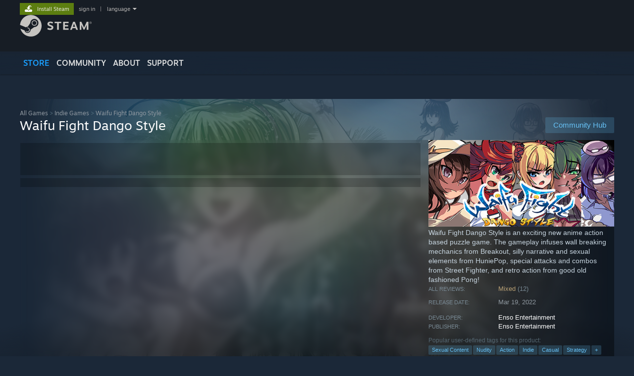

--- FILE ---
content_type: text/html; charset=UTF-8
request_url: https://store.steampowered.com/app/865810/Waifu_Fight_Dango_Style/
body_size: 25875
content:
<!DOCTYPE html>
<html class=" responsive DesktopUI" lang="en"  >
<head>
	<meta http-equiv="Content-Type" content="text/html; charset=UTF-8">
			<meta name="viewport" content="width=device-width,initial-scale=1">
		<meta name="theme-color" content="#171a21">
		<title>Waifu Fight Dango Style on Steam</title>
	<link rel="shortcut icon" href="/favicon.ico" type="image/x-icon">

	
	
	<link href="https://store.akamai.steamstatic.com/public/shared/css/motiva_sans.css?v=4Vj7bvhvv_UL&amp;l=english&amp;_cdn=akamai" rel="stylesheet" type="text/css">
<link href="https://store.akamai.steamstatic.com/public/shared/css/shared_global.css?v=ebGR_Er9ryC7&amp;l=english&amp;_cdn=akamai" rel="stylesheet" type="text/css">
<link href="https://store.akamai.steamstatic.com/public/shared/css/buttons.css?v=u7ItYmj40jWH&amp;l=english&amp;_cdn=akamai" rel="stylesheet" type="text/css">
<link href="https://store.akamai.steamstatic.com/public/css/v6/store.css?v=wo3XziZMSZv3&amp;l=english&amp;_cdn=akamai" rel="stylesheet" type="text/css">
<link href="https://store.akamai.steamstatic.com/public/shared/css/user_reviews.css?v=apAPCdlxNkZD&amp;l=english&amp;_cdn=akamai" rel="stylesheet" type="text/css">
<link href="https://store.akamai.steamstatic.com/public/shared/css/store_game_shared.css?v=h3rDvpE1fR8Z&amp;l=english&amp;_cdn=akamai" rel="stylesheet" type="text/css">
<link href="https://store.akamai.steamstatic.com/public/css/v6/game.css?v=ng2qfNTUi8dN&amp;l=english&amp;_cdn=akamai" rel="stylesheet" type="text/css">
<link href="https://store.akamai.steamstatic.com/public/shared/css/store_background_shared.css?v=RuX0Jh-U_mAP&amp;l=english&amp;_cdn=akamai" rel="stylesheet" type="text/css">
<link href="https://store.akamai.steamstatic.com/public/css/v6/recommended.css?v=BxpJyNW11mxG&amp;l=english&amp;_cdn=akamai" rel="stylesheet" type="text/css">
<link href="https://store.akamai.steamstatic.com/public/css/v6/user_reviews_rewards.css?v=nDJVyLGQ1XMI&amp;l=english&amp;_cdn=akamai" rel="stylesheet" type="text/css">
<link href="https://store.akamai.steamstatic.com/public/shared/css/apphub.css?v=6aSuWhV069kq&amp;l=english&amp;_cdn=akamai" rel="stylesheet" type="text/css">
<link href="https://store.akamai.steamstatic.com/public/shared/css/ui-lightness/jquery-ui-1.7.2.custom.css?v=qgq7mHqEwLbE&amp;l=english&amp;_cdn=akamai" rel="stylesheet" type="text/css">
<link href="https://store.akamai.steamstatic.com/public/css/v6/game_mob.css?v=Ryx-AweEEY9T&amp;l=english&amp;_cdn=akamai" rel="stylesheet" type="text/css">
<link href="https://store.akamai.steamstatic.com/public/shared/css/shared_responsive.css?v=8zUcJAgCg1Ml&amp;l=english&amp;_cdn=akamai" rel="stylesheet" type="text/css">
<script type="text/javascript" src="https://store.akamai.steamstatic.com/public/shared/javascript/jquery-1.8.3.min.js?v=NXam5zydzNu8&amp;l=english&amp;_cdn=akamai"></script>
<script type="text/javascript">$J = jQuery.noConflict();</script><script type="text/javascript">VALVE_PUBLIC_PATH = "https:\/\/store.akamai.steamstatic.com\/public\/";</script><script type="text/javascript" src="https://store.akamai.steamstatic.com/public/shared/javascript/tooltip.js?v=LZHsOVauqTrm&amp;l=english&amp;_cdn=akamai"></script>

<script type="text/javascript" src="https://store.akamai.steamstatic.com/public/shared/javascript/shared_global.js?v=rLiUhbtlZk63&amp;l=english&amp;_cdn=akamai"></script>

<script type="text/javascript" src="https://store.akamai.steamstatic.com/public/shared/javascript/auth_refresh.js?v=w6QbwI-5-j2S&amp;l=english&amp;_cdn=akamai"></script>

<script type="text/javascript" src="https://store.akamai.steamstatic.com/public/javascript/main.js?v=w4Oh_w9b2zUt&amp;l=english&amp;_cdn=akamai"></script>

<script type="text/javascript" src="https://store.akamai.steamstatic.com/public/javascript/dynamicstore.js?v=PsDbSfdC4Xew&amp;l=english&amp;_cdn=akamai"></script>

<script type="text/javascript">Object.seal && [ Object, Array, String, Number ].map( function( builtin ) { Object.seal( builtin.prototype ); } );</script>
		<script type="text/javascript">
			document.addEventListener('DOMContentLoaded', function(event) {
				$J.data( document, 'x_readytime', new Date().getTime() );
				$J.data( document, 'x_oldref', GetNavCookie() );
				SetupTooltips( { tooltipCSSClass: 'store_tooltip'} );
		});
		</script><script type="text/javascript" src="https://store.akamai.steamstatic.com/public/javascript/gamehighlightplayer.js?v=xnqwN8gH0V-7&amp;l=english&amp;_cdn=akamai"></script>
<script type="text/javascript" src="https://store.akamai.steamstatic.com/public/shared/javascript/user_reviews.js?v=li2vp_5Z315e&amp;l=english&amp;_cdn=akamai"></script>
<script type="text/javascript" src="https://store.akamai.steamstatic.com/public/shared/javascript/dselect.js?v=w0CV_PAvw3UA&amp;l=english&amp;_cdn=akamai"></script>
<script type="text/javascript" src="https://store.akamai.steamstatic.com/public/javascript/app_tagging.js?v=6Tj4xq7wVWFx&amp;l=english&amp;_cdn=akamai"></script>
<script type="text/javascript" src="https://store.akamai.steamstatic.com/public/javascript/game.js?v=xsluJqgnXnXr&amp;l=english&amp;_cdn=akamai"></script>
<script type="text/javascript" src="https://store.akamai.steamstatic.com/public/shared/javascript/flot-0.8/jquery.flot.min.js?v=mSfqk1QKKgiz&amp;l=english&amp;_cdn=akamai"></script>
<script type="text/javascript" src="https://store.akamai.steamstatic.com/public/shared/javascript/flot-0.8/jquery.flot.resize.min.js?v=MeIf0YViALgL&amp;l=english&amp;_cdn=akamai"></script>
<script type="text/javascript" src="https://store.akamai.steamstatic.com/public/shared/javascript/flot-0.8/jquery.flot.time.min.js?v=CIECDYHJjBgN&amp;l=english&amp;_cdn=akamai"></script>
<script type="text/javascript" src="https://store.akamai.steamstatic.com/public/shared/javascript/flot-0.8/jquery.flot.selection.min.js?v=laPWW88ZIIHe&amp;l=english&amp;_cdn=akamai"></script>
<script type="text/javascript" src="https://store.akamai.steamstatic.com/public/shared/javascript/jquery-ui-1.9.2.js?v=Bu2RA9fLXSi-&amp;l=english&amp;_cdn=akamai"></script>
<script type="text/javascript" src="https://store.akamai.steamstatic.com/public/shared/javascript/shared_responsive_adapter.js?v=e6xwLWkl6YbR&amp;l=english&amp;_cdn=akamai"></script>

						<meta name="twitter:card" content="summary_large_image">
					<meta name="Description" content="Waifu Fight Dango Style is an exciting new anime action based puzzle game. The gameplay infuses wall breaking mechanics from Breakout, silly narrative and sexual elements from HuniePop, special attacks and combos from Street Fighter, and retro action from good old fashioned Pong!">
					<meta name="robots" content="noindex">
			
	<meta name="twitter:site" content="@steam" />

						<meta property="og:title" content="Waifu Fight Dango Style on Steam">
					<meta property="twitter:title" content="Waifu Fight Dango Style on Steam">
					<meta property="og:type" content="website">
					<meta property="fb:app_id" content="105386699540688">
					<meta property="og:site" content="Steam">
					<meta property="og:url" content="https://store.steampowered.com/app/865810/Waifu_Fight_Dango_Style/">
					<meta property="og:description" content="Waifu Fight Dango Style is an exciting new anime action based puzzle game. The gameplay infuses wall breaking mechanics from Breakout, silly narrative and sexual elements from HuniePop, special attacks and combos from Street Fighter, and retro action from good old fashioned Pong!">
					<meta property="twitter:description" content="Waifu Fight Dango Style is an exciting new anime action based puzzle game. The gameplay infuses wall breaking mechanics from Breakout, silly narrative and sexual elements from HuniePop, special attacks and combos from Street Fighter, and retro action from good old fashioned Pong!">
			
			<link rel="canonical" href="https://store.steampowered.com/app/865810/Waifu_Fight_Dango_Style/">
	
			<link rel="image_src" href="https://shared.akamai.steamstatic.com/store_item_assets/steam/apps/865810/capsule_616x353.jpg?t=1745428071">
		<meta property="og:image" content="https://shared.akamai.steamstatic.com/store_item_assets/steam/apps/865810/capsule_616x353.jpg?t=1745428071">
		<meta name="twitter:image" content="https://shared.akamai.steamstatic.com/store_item_assets/steam/apps/865810/capsule_616x353.jpg?t=1745428071" />
				
	
	
	
	
	</head>
<body class="v6 app game_bg menu_background_overlap application widestore v7menu responsive_page ">


<div class="responsive_page_frame with_header">
						<div role="navigation" class="responsive_page_menu_ctn mainmenu" aria-label="Mobile Menu">
				<div class="responsive_page_menu"  id="responsive_page_menu">
										<div class="mainmenu_contents">
						<div class="mainmenu_contents_items">
															<a class="menuitem" href="https://store.steampowered.com/login/?redir=app%2F865810%2FWaifu_Fight_Dango_Style%2F&redir_ssl=1&snr=1_5_9__global-header">
									Sign in								</a>
															<a class="menuitem supernav supernav_active" href="https://store.steampowered.com/?snr=1_5_9__global-responsive-menu" data-tooltip-type="selector" data-tooltip-content=".submenu_Store">
				Store			</a>
			<div class="submenu_Store" style="display: none;" data-submenuid="Store">
														<a class="submenuitem" href="https://store.steampowered.com/?snr=1_5_9__global-responsive-menu">
						Home											</a>
														<a class="submenuitem" href="https://store.steampowered.com/explore/?snr=1_5_9__global-responsive-menu">
						Discovery Queue											</a>
														<a class="submenuitem" href="https://steamcommunity.com/my/wishlist/">
						Wishlist											</a>
														<a class="submenuitem" href="https://store.steampowered.com/points/shop/?snr=1_5_9__global-responsive-menu">
						Points Shop											</a>
														<a class="submenuitem" href="https://store.steampowered.com/news/?snr=1_5_9__global-responsive-menu">
						News											</a>
														<a class="submenuitem" href="https://store.steampowered.com/stats/?snr=1_5_9__global-responsive-menu">
						Charts											</a>
							</div>
										<a class="menuitem supernav" href="https://steamcommunity.com/" data-tooltip-type="selector" data-tooltip-content=".submenu_Community">
				Community			</a>
			<div class="submenu_Community" style="display: none;" data-submenuid="Community">
														<a class="submenuitem" href="https://steamcommunity.com/">
						Home											</a>
														<a class="submenuitem" href="https://steamcommunity.com/discussions/">
						Discussions											</a>
														<a class="submenuitem" href="https://steamcommunity.com/workshop/">
						Workshop											</a>
														<a class="submenuitem" href="https://steamcommunity.com/market/">
						Market											</a>
														<a class="submenuitem" href="https://steamcommunity.com/?subsection=broadcasts">
						Broadcasts											</a>
							</div>
										<a class="menuitem " href="https://store.steampowered.com/about/?snr=1_5_9__global-responsive-menu">
				About			</a>
										<a class="menuitem " href="https://help.steampowered.com/en/">
				Support			</a>
			
							<div class="minor_menu_items">
																								<div class="menuitem change_language_action">
									Change language								</div>
																																	<a class="menuitem" href="https://store.steampowered.com/mobile" target="_blank" rel="noreferrer">Get the Steam Mobile App</a>
																									<div class="menuitem" role="link" onclick="Responsive_RequestDesktopView();">
										View desktop website									</div>
															</div>
						</div>
						<div class="mainmenu_footer_spacer  "></div>
						<div class="mainmenu_footer">
															<div class="mainmenu_footer_logo"><img src="https://store.akamai.steamstatic.com/public/shared/images/responsive/footerLogo_valve_new.png"></div>
								© Valve Corporation. All rights reserved. All trademarks are property of their respective owners in the US and other countries.								<span class="mainmenu_valve_links">
									<a href="https://store.steampowered.com/privacy_agreement/?snr=1_5_9__global-responsive-menu" target="_blank">Privacy Policy</a>
									&nbsp;| &nbsp;<a href="http://www.valvesoftware.com/legal.htm" target="_blank">Legal</a>
									&nbsp;| &nbsp;<a href="https://help.steampowered.com/faqs/view/10BB-D27A-6378-4436" target="_blank">Accessibility</a>
									&nbsp;| &nbsp;<a href="https://store.steampowered.com/subscriber_agreement/?snr=1_5_9__global-responsive-menu" target="_blank">Steam Subscriber Agreement</a>
									&nbsp;| &nbsp;<a href="https://store.steampowered.com/steam_refunds/?snr=1_5_9__global-responsive-menu" target="_blank">Refunds</a>
									&nbsp;| &nbsp;<a href="https://store.steampowered.com/account/cookiepreferences/?snr=1_5_9__global-responsive-menu" target="_blank">Cookies</a>
								</span>
													</div>
					</div>
									</div>
			</div>
		
		<div class="responsive_local_menu_tab"></div>

		<div class="responsive_page_menu_ctn localmenu">
			<div class="responsive_page_menu"  id="responsive_page_local_menu" data-panel="{&quot;onOptionsActionDescription&quot;:&quot;Filter&quot;,&quot;onOptionsButton&quot;:&quot;Responsive_ToggleLocalMenu()&quot;,&quot;onCancelButton&quot;:&quot;Responsive_ToggleLocalMenu()&quot;}">
				<div class="localmenu_content" data-panel="{&quot;maintainY&quot;:true,&quot;bFocusRingRoot&quot;:true,&quot;flow-children&quot;:&quot;column&quot;}">
				</div>
			</div>
		</div>



					<div class="responsive_header">
				<div class="responsive_header_content">
					<div id="responsive_menu_logo">
						<img src="https://store.akamai.steamstatic.com/public/shared/images/responsive/header_menu_hamburger.png" height="100%">
											</div>
					<div class="responsive_header_logo">
						<a href="https://store.steampowered.com/?snr=1_5_9__global-responsive-menu">
															<img src="https://store.akamai.steamstatic.com/public/shared/images/responsive/header_logo.png" height="36" border="0" alt="STEAM">
													</a>
					</div>
					<div class="responsive_header_react_target" data-featuretarget="store-menu-responsive-search"><div class="responsive_header_react_placeholder"></div></div>				</div>
			</div>
		
		<div class="responsive_page_content_overlay">

		</div>

		<div class="responsive_fixonscroll_ctn nonresponsive_hidden ">
		</div>
	
	<div class="responsive_page_content">

		<div role="banner" id="global_header" data-panel="{&quot;flow-children&quot;:&quot;row&quot;}">
	<div class="content">
		<div class="logo">
			<span id="logo_holder">
									<a href="https://store.steampowered.com/?snr=1_5_9__global-header" aria-label="Link to the Steam Homepage">
						<img src="https://store.akamai.steamstatic.com/public/shared/images/header/logo_steam.svg?t=962016" width="176" height="44" alt="Link to the Steam Homepage">
					</a>
							</span>
		</div>

			<div role="navigation" class="supernav_container" aria-label="Global Menu">
								<a class="menuitem supernav supernav_active" href="https://store.steampowered.com/?snr=1_5_9__global-header" data-tooltip-type="selector" data-tooltip-content=".submenu_Store">
				STORE			</a>
			<div class="submenu_Store" style="display: none;" data-submenuid="Store">
														<a class="submenuitem" href="https://store.steampowered.com/?snr=1_5_9__global-header">
						Home											</a>
														<a class="submenuitem" href="https://store.steampowered.com/explore/?snr=1_5_9__global-header">
						Discovery Queue											</a>
														<a class="submenuitem" href="https://steamcommunity.com/my/wishlist/">
						Wishlist											</a>
														<a class="submenuitem" href="https://store.steampowered.com/points/shop/?snr=1_5_9__global-header">
						Points Shop											</a>
														<a class="submenuitem" href="https://store.steampowered.com/news/?snr=1_5_9__global-header">
						News											</a>
														<a class="submenuitem" href="https://store.steampowered.com/stats/?snr=1_5_9__global-header">
						Charts											</a>
							</div>
										<a class="menuitem supernav" href="https://steamcommunity.com/" data-tooltip-type="selector" data-tooltip-content=".submenu_Community">
				COMMUNITY			</a>
			<div class="submenu_Community" style="display: none;" data-submenuid="Community">
														<a class="submenuitem" href="https://steamcommunity.com/">
						Home											</a>
														<a class="submenuitem" href="https://steamcommunity.com/discussions/">
						Discussions											</a>
														<a class="submenuitem" href="https://steamcommunity.com/workshop/">
						Workshop											</a>
														<a class="submenuitem" href="https://steamcommunity.com/market/">
						Market											</a>
														<a class="submenuitem" href="https://steamcommunity.com/?subsection=broadcasts">
						Broadcasts											</a>
							</div>
										<a class="menuitem " href="https://store.steampowered.com/about/?snr=1_5_9__global-header">
				About			</a>
										<a class="menuitem " href="https://help.steampowered.com/en/">
				SUPPORT			</a>
				</div>
	<script type="text/javascript">
		jQuery(function($) {
			$('#global_header .supernav').v_tooltip({'location':'bottom', 'destroyWhenDone': false, 'tooltipClass': 'supernav_content', 'offsetY':-6, 'offsetX': 1, 'horizontalSnap': 4, 'tooltipParent': '#global_header .supernav_container', 'correctForScreenSize': false});
		});
	</script>

		<div id="global_actions">
			<div role="navigation" id="global_action_menu" aria-label="Account Menu">
									<a class="header_installsteam_btn header_installsteam_btn_green" href="https://store.steampowered.com/about/?snr=1_5_9__global-header">
						<div class="header_installsteam_btn_content">
							Install Steam						</div>
					</a>
				
				
									<a class="global_action_link" href="https://store.steampowered.com/login/?redir=app%2F865810%2FWaifu_Fight_Dango_Style%2F&redir_ssl=1&snr=1_5_9__global-header">sign in</a>
											&nbsp;|&nbsp;
						<span class="pulldown global_action_link" id="language_pulldown" onclick="ShowMenu( this, 'language_dropdown', 'right' );">language</span>
						<div class="popup_block_new" id="language_dropdown" style="display: none;">
							<div class="popup_body popup_menu">
																																					<a class="popup_menu_item tight" href="?l=schinese" onclick="ChangeLanguage( 'schinese' ); return false;">简体中文 (Simplified Chinese)</a>
																													<a class="popup_menu_item tight" href="?l=tchinese" onclick="ChangeLanguage( 'tchinese' ); return false;">繁體中文 (Traditional Chinese)</a>
																													<a class="popup_menu_item tight" href="?l=japanese" onclick="ChangeLanguage( 'japanese' ); return false;">日本語 (Japanese)</a>
																													<a class="popup_menu_item tight" href="?l=koreana" onclick="ChangeLanguage( 'koreana' ); return false;">한국어 (Korean)</a>
																													<a class="popup_menu_item tight" href="?l=thai" onclick="ChangeLanguage( 'thai' ); return false;">ไทย (Thai)</a>
																													<a class="popup_menu_item tight" href="?l=bulgarian" onclick="ChangeLanguage( 'bulgarian' ); return false;">Български (Bulgarian)</a>
																													<a class="popup_menu_item tight" href="?l=czech" onclick="ChangeLanguage( 'czech' ); return false;">Čeština (Czech)</a>
																													<a class="popup_menu_item tight" href="?l=danish" onclick="ChangeLanguage( 'danish' ); return false;">Dansk (Danish)</a>
																													<a class="popup_menu_item tight" href="?l=german" onclick="ChangeLanguage( 'german' ); return false;">Deutsch (German)</a>
																																							<a class="popup_menu_item tight" href="?l=spanish" onclick="ChangeLanguage( 'spanish' ); return false;">Español - España (Spanish - Spain)</a>
																													<a class="popup_menu_item tight" href="?l=latam" onclick="ChangeLanguage( 'latam' ); return false;">Español - Latinoamérica (Spanish - Latin America)</a>
																													<a class="popup_menu_item tight" href="?l=greek" onclick="ChangeLanguage( 'greek' ); return false;">Ελληνικά (Greek)</a>
																													<a class="popup_menu_item tight" href="?l=french" onclick="ChangeLanguage( 'french' ); return false;">Français (French)</a>
																													<a class="popup_menu_item tight" href="?l=italian" onclick="ChangeLanguage( 'italian' ); return false;">Italiano (Italian)</a>
																													<a class="popup_menu_item tight" href="?l=indonesian" onclick="ChangeLanguage( 'indonesian' ); return false;">Bahasa Indonesia (Indonesian)</a>
																													<a class="popup_menu_item tight" href="?l=hungarian" onclick="ChangeLanguage( 'hungarian' ); return false;">Magyar (Hungarian)</a>
																													<a class="popup_menu_item tight" href="?l=dutch" onclick="ChangeLanguage( 'dutch' ); return false;">Nederlands (Dutch)</a>
																													<a class="popup_menu_item tight" href="?l=norwegian" onclick="ChangeLanguage( 'norwegian' ); return false;">Norsk (Norwegian)</a>
																													<a class="popup_menu_item tight" href="?l=polish" onclick="ChangeLanguage( 'polish' ); return false;">Polski (Polish)</a>
																													<a class="popup_menu_item tight" href="?l=portuguese" onclick="ChangeLanguage( 'portuguese' ); return false;">Português (Portuguese - Portugal)</a>
																													<a class="popup_menu_item tight" href="?l=brazilian" onclick="ChangeLanguage( 'brazilian' ); return false;">Português - Brasil (Portuguese - Brazil)</a>
																													<a class="popup_menu_item tight" href="?l=romanian" onclick="ChangeLanguage( 'romanian' ); return false;">Română (Romanian)</a>
																													<a class="popup_menu_item tight" href="?l=russian" onclick="ChangeLanguage( 'russian' ); return false;">Русский (Russian)</a>
																													<a class="popup_menu_item tight" href="?l=finnish" onclick="ChangeLanguage( 'finnish' ); return false;">Suomi (Finnish)</a>
																													<a class="popup_menu_item tight" href="?l=swedish" onclick="ChangeLanguage( 'swedish' ); return false;">Svenska (Swedish)</a>
																													<a class="popup_menu_item tight" href="?l=turkish" onclick="ChangeLanguage( 'turkish' ); return false;">Türkçe (Turkish)</a>
																													<a class="popup_menu_item tight" href="?l=vietnamese" onclick="ChangeLanguage( 'vietnamese' ); return false;">Tiếng Việt (Vietnamese)</a>
																													<a class="popup_menu_item tight" href="?l=ukrainian" onclick="ChangeLanguage( 'ukrainian' ); return false;">Українська (Ukrainian)</a>
																									<a class="popup_menu_item tight" href="https://www.valvesoftware.com/en/contact?contact-person=Translation%20Team%20Feedback" target="_blank">Report a translation problem</a>
							</div>
						</div>
												</div>
					</div>
			</div>
</div>
<div class="StoreMenuLoadingPlaceholder" data-featuretarget="store-menu-v7"><div class="PlaceholderInner"></div></div><div id="responsive_store_nav_ctn"></div><div id="responsive_store_nav_overlay" style="display:none"><div id="responsive_store_nav_overlay_ctn"></div><div id="responsive_store_nav_overlay_bottom"></div></div><div id="responsive_store_search_overlay" style="display:none"></div><div data-cart-banner-spot="1"></div>
		<div role="main" class="responsive_page_template_content" id="responsive_page_template_content" data-panel="{&quot;autoFocus&quot;:true}" >

			<div id="application_config" style="display: none;"  data-config="{&quot;EUNIVERSE&quot;:1,&quot;WEB_UNIVERSE&quot;:&quot;public&quot;,&quot;LANGUAGE&quot;:&quot;english&quot;,&quot;COUNTRY&quot;:&quot;US&quot;,&quot;MEDIA_CDN_COMMUNITY_URL&quot;:&quot;https:\/\/cdn.akamai.steamstatic.com\/steamcommunity\/public\/&quot;,&quot;MEDIA_CDN_URL&quot;:&quot;https:\/\/cdn.akamai.steamstatic.com\/&quot;,&quot;VIDEO_CDN_URL&quot;:&quot;https:\/\/video.akamai.steamstatic.com\/&quot;,&quot;COMMUNITY_CDN_URL&quot;:&quot;https:\/\/community.akamai.steamstatic.com\/&quot;,&quot;COMMUNITY_CDN_ASSET_URL&quot;:&quot;https:\/\/cdn.akamai.steamstatic.com\/steamcommunity\/public\/assets\/&quot;,&quot;STORE_CDN_URL&quot;:&quot;https:\/\/store.akamai.steamstatic.com\/&quot;,&quot;PUBLIC_SHARED_URL&quot;:&quot;https:\/\/store.akamai.steamstatic.com\/public\/shared\/&quot;,&quot;COMMUNITY_BASE_URL&quot;:&quot;https:\/\/steamcommunity.com\/&quot;,&quot;CHAT_BASE_URL&quot;:&quot;https:\/\/steamcommunity.com\/&quot;,&quot;STORE_BASE_URL&quot;:&quot;https:\/\/store.steampowered.com\/&quot;,&quot;STORE_CHECKOUT_BASE_URL&quot;:&quot;https:\/\/checkout.steampowered.com\/&quot;,&quot;IMG_URL&quot;:&quot;https:\/\/store.akamai.steamstatic.com\/public\/images\/&quot;,&quot;STEAMTV_BASE_URL&quot;:&quot;https:\/\/steam.tv\/&quot;,&quot;HELP_BASE_URL&quot;:&quot;https:\/\/help.steampowered.com\/&quot;,&quot;PARTNER_BASE_URL&quot;:&quot;https:\/\/partner.steamgames.com\/&quot;,&quot;STATS_BASE_URL&quot;:&quot;https:\/\/partner.steampowered.com\/&quot;,&quot;INTERNAL_STATS_BASE_URL&quot;:&quot;https:\/\/steamstats.valve.org\/&quot;,&quot;IN_CLIENT&quot;:false,&quot;USE_POPUPS&quot;:false,&quot;STORE_ICON_BASE_URL&quot;:&quot;https:\/\/shared.akamai.steamstatic.com\/store_item_assets\/steam\/apps\/&quot;,&quot;STORE_ITEM_BASE_URL&quot;:&quot;https:\/\/shared.akamai.steamstatic.com\/store_item_assets\/&quot;,&quot;WEBAPI_BASE_URL&quot;:&quot;https:\/\/api.steampowered.com\/&quot;,&quot;TOKEN_URL&quot;:&quot;https:\/\/store.steampowered.com\/\/chat\/clientjstoken&quot;,&quot;BUILD_TIMESTAMP&quot;:1769105583,&quot;PAGE_TIMESTAMP&quot;:1769126040,&quot;IN_TENFOOT&quot;:false,&quot;IN_GAMEPADUI&quot;:false,&quot;IN_CHROMEOS&quot;:false,&quot;IN_MOBILE_WEBVIEW&quot;:false,&quot;PLATFORM&quot;:&quot;macos&quot;,&quot;BASE_URL_STORE_CDN_ASSETS&quot;:&quot;https:\/\/cdn.akamai.steamstatic.com\/store\/&quot;,&quot;EREALM&quot;:1,&quot;LOGIN_BASE_URL&quot;:&quot;https:\/\/login.steampowered.com\/&quot;,&quot;AVATAR_BASE_URL&quot;:&quot;https:\/\/avatars.akamai.steamstatic.com\/&quot;,&quot;FROM_WEB&quot;:true,&quot;WEBSITE_ID&quot;:&quot;Store&quot;,&quot;BASE_URL_SHARED_CDN&quot;:&quot;https:\/\/shared.akamai.steamstatic.com\/&quot;,&quot;CLAN_CDN_ASSET_URL&quot;:&quot;https:\/\/clan.akamai.steamstatic.com\/&quot;,&quot;COMMUNITY_ASSETS_BASE_URL&quot;:&quot;https:\/\/shared.akamai.steamstatic.com\/community_assets\/&quot;,&quot;SNR&quot;:&quot;1_5_9_&quot;}" data-userinfo="{&quot;logged_in&quot;:false,&quot;country_code&quot;:&quot;US&quot;,&quot;excluded_content_descriptors&quot;:[3,4]}" data-hwinfo="{&quot;bSteamOS&quot;:false,&quot;bSteamDeck&quot;:false}" data-broadcastuser="{&quot;success&quot;:1,&quot;bHideStoreBroadcast&quot;:false}" data-store_page_asset_url="&quot;https:\/\/shared.akamai.steamstatic.com\/store_item_assets\/steam\/apps\/865810\/%s?t=1745428071&quot;" data-store_page_extra_assets_url="&quot;https:\/\/shared.akamai.steamstatic.com\/store_item_assets\/steam\/apps\/865810\/%s?t=1745428071&quot;" data-store_page_extra_assets_map="{&quot;extras\/waifufightbeachscene_wallpaper_logo.jpg&quot;:[{&quot;urlPart&quot;:&quot;extras\/68d555a6a258352573ce0efa5d6619d4.avif&quot;,&quot;extension&quot;:&quot;avif&quot;,&quot;alt_text&quot;:null,&quot;urlPartBig&quot;:&quot;extras_big\/68d555a6a258352573ce0efa5d6619d4.avif&quot;,&quot;width&quot;:&quot;800&quot;,&quot;height&quot;:&quot;450&quot;}],&quot;extras\/ks-haruka.gif&quot;:[{&quot;urlPart&quot;:&quot;extras\/7f8a201b1fb4990a7e7862fc8d60e8a3.poster.avif&quot;,&quot;extension&quot;:&quot;poster.avif&quot;,&quot;alt_text&quot;:null,&quot;urlPartBig&quot;:null,&quot;width&quot;:&quot;600&quot;,&quot;height&quot;:&quot;338&quot;},{&quot;urlPart&quot;:&quot;extras\/7f8a201b1fb4990a7e7862fc8d60e8a3.webm&quot;,&quot;extension&quot;:&quot;webm&quot;,&quot;alt_text&quot;:null,&quot;urlPartBig&quot;:null,&quot;width&quot;:&quot;600&quot;,&quot;height&quot;:&quot;338&quot;},{&quot;urlPart&quot;:&quot;extras\/7f8a201b1fb4990a7e7862fc8d60e8a3.mp4&quot;,&quot;extension&quot;:&quot;mp4&quot;,&quot;alt_text&quot;:null,&quot;urlPartBig&quot;:null,&quot;width&quot;:&quot;600&quot;,&quot;height&quot;:&quot;338&quot;}],&quot;extras\/ks-midori.gif&quot;:[{&quot;urlPart&quot;:&quot;extras\/b4d15fc4b2e099f24bf10467de1bb593.poster.avif&quot;,&quot;extension&quot;:&quot;poster.avif&quot;,&quot;alt_text&quot;:null,&quot;urlPartBig&quot;:null,&quot;width&quot;:&quot;600&quot;,&quot;height&quot;:&quot;338&quot;},{&quot;urlPart&quot;:&quot;extras\/b4d15fc4b2e099f24bf10467de1bb593.mp4&quot;,&quot;extension&quot;:&quot;mp4&quot;,&quot;alt_text&quot;:null,&quot;urlPartBig&quot;:null,&quot;width&quot;:&quot;600&quot;,&quot;height&quot;:&quot;338&quot;},{&quot;urlPart&quot;:&quot;extras\/b4d15fc4b2e099f24bf10467de1bb593.webm&quot;,&quot;extension&quot;:&quot;webm&quot;,&quot;alt_text&quot;:null,&quot;urlPartBig&quot;:null,&quot;width&quot;:&quot;600&quot;,&quot;height&quot;:&quot;338&quot;}]}" data-deckcompatibility="{&quot;appid&quot;:865810,&quot;resolved_category&quot;:1,&quot;resolved_items&quot;:[{&quot;display_type&quot;:2,&quot;loc_token&quot;:&quot;#SteamDeckVerified_TestResult_SteamOSDoesNotSupport_Retired&quot;}],&quot;steam_deck_blog_url&quot;:&quot;&quot;,&quot;search_id&quot;:null,&quot;steamos_resolved_category&quot;:1,&quot;steamos_resolved_items&quot;:[{&quot;display_type&quot;:2,&quot;loc_token&quot;:&quot;#SteamOS_TestResult_SteamOSDoesNotSupport_Retired&quot;}]}" data-appname="&quot;Waifu Fight Dango Style&quot;" data-store_user_config="{&quot;webapi_token&quot;:&quot;&quot;,&quot;shoppingcart&quot;:null,&quot;originating_navdata&quot;:{&quot;domain&quot;:&quot;store.steampowered.com&quot;,&quot;controller&quot;:&quot;direct-navigation&quot;,&quot;method&quot;:&quot;&quot;,&quot;submethod&quot;:&quot;&quot;,&quot;feature&quot;:&quot;&quot;,&quot;depth&quot;:0,&quot;countrycode&quot;:&quot;&quot;,&quot;webkey&quot;:null,&quot;is_client&quot;:false,&quot;curator_data&quot;:null,&quot;is_likely_bot&quot;:true,&quot;is_utm&quot;:false},&quot;wishlist_item_count&quot;:0}"></div><div id="application_root"></div><script>window.g_wapit="";</script><link href="https://store.akamai.steamstatic.com/public/css/applications/store/main.css?v=mw8LVDvyH3ep&amp;l=english&amp;_cdn=akamai" rel="stylesheet" type="text/css">
<script type="text/javascript" src="https://store.akamai.steamstatic.com/public/javascript/applications/store/manifest.js?v=SkETxnTXh1JW&amp;l=english&amp;_cdn=akamai"></script>
<script type="text/javascript" src="https://store.akamai.steamstatic.com/public/javascript/applications/store/libraries~b28b7af69.js?v=L9JqUktT3bf9&amp;l=english&amp;_cdn=akamai"></script>
<script type="text/javascript" src="https://store.akamai.steamstatic.com/public/javascript/applications/store/main.js?v=LfK1x0_MyhIo&amp;l=english&amp;_cdn=akamai"></script>
<script type="text/javascript">
	var g_AccountID = 0;
	var g_Languages = ["english"];
	var g_sessionID = "5a2fe5bb3313ce471781a449";
	var g_ServerTime = 1769126040;
	var g_bUseNewCartAPI = true;

	$J( InitMiniprofileHovers( 'https%3A%2F%2Fstore.steampowered.com%2F' ) );

	
	if ( typeof GStoreItemData != 'undefined' )
	{
		GStoreItemData.AddNavParams({
			__page_default: "1_5_9_",
			__page_default_obj: {"domain":"store.steampowered.com","controller":"application","method":"app","submethod":"","feature":null,"depth":null,"countrycode":"US","webkey":null,"is_client":false,"curator_data":null,"is_likely_bot":true,"is_utm":null},
			__originating_obj: {"domain":"store.steampowered.com","controller":"direct-navigation","method":"","submethod":"","feature":"","depth":0,"countrycode":"","webkey":null,"is_client":false,"curator_data":null,"is_likely_bot":true,"is_utm":false},
			storemenu_recommendedtags: "1_5_9__17"		});
	}

	if ( typeof GDynamicStore != 'undefined' )
	{
		GDynamicStore.Init(0, false, "", {"primary_language":null,"secondary_languages":null,"platform_windows":null,"platform_mac":null,"platform_linux":null,"timestamp_updated":null,"hide_store_broadcast":null,"review_score_preference":null,"timestamp_content_descriptor_preferences_updated":null,"provide_deck_feedback":null,"additional_languages":null,"game_frame_rate_reporting":null}, 'US',
			{"bNoDefaultDescriptors":true});
		GStoreItemData.SetCurrencyFormatter(function( nValueInCents, bWholeUnitsOnly ) { var fmt = function( nValueInCents, bWholeUnitsOnly ) {	var format = v_numberformat( nValueInCents / 100, bWholeUnitsOnly ? 0 : 2, ".", ","); return format; };var strNegativeSymbol = '';	if ( nValueInCents < 0 ) { strNegativeSymbol = '-'; nValueInCents = -nValueInCents; }return strNegativeSymbol + "$" + fmt( nValueInCents, bWholeUnitsOnly );});
		GStoreItemData.SetCurrencyMinPriceIncrement(1);
	}
</script>

<script type="text/javascript">

	var g_eDiscoveryQueueType = 0;

	GStoreItemData.AddStoreItemDataSet(
		{"rgApps":{"2592160":{"name":"Dispatch","url_name":"Dispatch","discount_block":"<div class=\"discount_block  no_discount\" data-price-final=\"2999\" data-bundlediscount=\"0\" data-discount=\"0\"><div class=\"discount_prices\"><div class=\"discount_final_price\">$29.99<\/div><\/div><\/div>","descids":[1,5],"small_capsulev5":"https:\/\/shared.akamai.steamstatic.com\/store_item_assets\/steam\/apps\/2592160\/925ffa7e3699d5c9c1369be5d4c3369f0e907e00\/capsule_184x69.jpg?t=1767817184","os_windows":true,"has_live_broadcast":false,"localized":true,"localized_english":true,"has_adult_content_sex":true},"2201320":{"name":"Date Everything!","url_name":"Date_Everything","discount_block":"<div class=\"discount_block \" data-price-final=\"1949\" data-bundlediscount=\"0\" data-discount=\"35\" role=\"link\" aria-label=\"35% off. $29.99 normally, discounted to $19.49\"><div class=\"discount_pct\">-35%<\/div><div class=\"discount_prices\"><div class=\"discount_original_price\">$29.99<\/div><div class=\"discount_final_price\">$19.49<\/div><\/div><\/div>","descids":[1,5],"small_capsulev5":"https:\/\/shared.akamai.steamstatic.com\/store_item_assets\/steam\/apps\/2201320\/1bae8dfdcce55de44c27d16799aa75c76cbbe811\/capsule_184x69_alt_assets_0.jpg?t=1765455021","os_windows":true,"has_live_broadcast":false,"discount":true,"localized":true,"localized_english":true,"has_adult_content_sex":true},"1778820":{"name":"TEKKEN 8","url_name":"TEKKEN_8","discount_block":"<div class=\"discount_block  no_discount\" data-price-final=\"5999\" data-bundlediscount=\"0\" data-discount=\"0\"><div class=\"discount_prices\"><div class=\"discount_final_price\">$59.99<\/div><\/div><\/div>","descids":[],"small_capsulev5":"https:\/\/shared.akamai.steamstatic.com\/store_item_assets\/steam\/apps\/1778820\/capsule_184x69.jpg?t=1764891442","os_windows":true,"has_live_broadcast":false,"localized":true,"localized_english":true},"322170":{"name":"Geometry Dash","url_name":"Geometry_Dash","discount_block":"<div class=\"discount_block  no_discount\" data-price-final=\"499\" data-bundlediscount=\"0\" data-discount=\"0\"><div class=\"discount_prices\"><div class=\"discount_final_price\">$4.99<\/div><\/div><\/div>","descids":[],"small_capsulev5":"https:\/\/shared.akamai.steamstatic.com\/store_item_assets\/steam\/apps\/322170\/capsule_184x69.jpg?t=1703006148","os_windows":true,"os_macos":true,"has_live_broadcast":false,"localized":true,"localized_english":true},"601150":{"name":"Devil May Cry 5","url_name":"Devil_May_Cry_5","discount_block":"<div class=\"discount_block  no_discount\" data-price-final=\"2999\" data-bundlediscount=\"0\" data-discount=\"0\"><div class=\"discount_prices\"><div class=\"discount_final_price\">$29.99<\/div><\/div><\/div>","descids":[1,2,5],"small_capsulev5":"https:\/\/shared.akamai.steamstatic.com\/store_item_assets\/steam\/apps\/601150\/capsule_184x69.jpg?t=1768869803","os_windows":true,"has_live_broadcast":false,"localized":true,"localized_english":true,"has_adult_content_violence":true},"1384160":{"name":"GUILTY GEAR -STRIVE-","url_name":"GUILTY_GEAR_STRIVE","discount_block":"<div class=\"discount_block  no_discount\" data-price-final=\"3999\" data-bundlediscount=\"0\" data-discount=\"0\"><div class=\"discount_prices\"><div class=\"discount_final_price\">$39.99<\/div><\/div><\/div>","descids":[],"small_capsulev5":"https:\/\/shared.akamai.steamstatic.com\/store_item_assets\/steam\/apps\/1384160\/71efb3115aa40f6eb155d9c427e61b09564cd881\/capsule_184x69.jpg?t=1761305253","os_windows":true,"has_live_broadcast":false,"localized":true,"localized_english":true},"459820":{"name":"Crush Crush","url_name":"Crush_Crush","discount_block":"<div class=\"discount_block  no_discount\" data-price-final=\"0\" data-bundlediscount=\"0\" data-discount=\"0\"><div class=\"discount_prices\"><div class=\"discount_final_price\">Free To Play<\/div><\/div><\/div>","descids":[1,5],"small_capsulev5":"https:\/\/shared.akamai.steamstatic.com\/store_item_assets\/steam\/apps\/459820\/capsule_184x69.jpg?t=1767976547","os_windows":true,"os_macos":true,"os_linux":true,"has_live_broadcast":false,"localized":true,"localized_english":true,"has_adult_content_sex":true},"2157560":{"name":"Granblue Fantasy Versus: Rising","url_name":"Granblue_Fantasy_Versus_Rising","discount_block":"<div class=\"discount_block  no_discount\" data-price-final=\"4999\" data-bundlediscount=\"0\" data-discount=\"0\"><div class=\"discount_prices\"><div class=\"discount_final_price\">$49.99<\/div><\/div><\/div>","descids":[],"small_capsulev5":"https:\/\/shared.akamai.steamstatic.com\/store_item_assets\/steam\/apps\/2157560\/capsule_184x69.jpg?t=1764652129","os_windows":true,"has_live_broadcast":false,"localized":true,"localized_english":true},"47890":{"name":"The Sims\u2122 3","url_name":"The_Sims_3","discount_block":"<div class=\"discount_block  no_discount\" data-price-final=\"1999\" data-bundlediscount=\"0\" data-discount=\"0\"><div class=\"discount_prices\"><div class=\"discount_final_price\">$19.99<\/div><\/div><\/div>","descids":[],"small_capsulev5":"https:\/\/shared.akamai.steamstatic.com\/store_item_assets\/steam\/apps\/47890\/capsule_184x69.jpg?t=1738703889","os_windows":true,"has_live_broadcast":false,"mastersub_granting_app":{"capsule":"https:\/\/cdn.akamai.steamstatic.com\/store\/mastersubs\/eaplay\/eaplay.svg","name":"EA Play"},"localized":true,"localized_english":true,"status_string":"New DLC Available!"},"774181":{"name":"Rhythm Doctor","url_name":"Rhythm_Doctor","discount_block":"<div class=\"discount_block  no_discount\" data-price-final=\"1999\" data-bundlediscount=\"0\" data-discount=\"0\"><div class=\"discount_prices\"><div class=\"discount_final_price\">$19.99<\/div><\/div><\/div>","descids":[],"small_capsulev5":"https:\/\/shared.akamai.steamstatic.com\/store_item_assets\/steam\/apps\/774181\/capsule_184x69.jpg?t=1769103168","os_windows":true,"os_macos":true,"os_linux":true,"has_live_broadcast":false,"localized":true,"localized_english":true},"736260":{"name":"Baba Is You","url_name":"Baba_Is_You","discount_block":"<div class=\"discount_block  no_discount\" data-price-final=\"1499\" data-bundlediscount=\"0\" data-discount=\"0\"><div class=\"discount_prices\"><div class=\"discount_final_price\">$14.99<\/div><\/div><\/div>","descids":[],"small_capsulev5":"https:\/\/shared.akamai.steamstatic.com\/store_item_assets\/steam\/apps\/736260\/capsule_184x69.jpg?t=1760102539","os_windows":true,"os_macos":true,"os_linux":true,"has_live_broadcast":false,"localized":true,"localized_english":true},"1256670":{"name":"Library Of Ruina","url_name":"Library_Of_Ruina","discount_block":"<div class=\"discount_block  no_discount\" data-price-final=\"2999\" data-bundlediscount=\"0\" data-discount=\"0\"><div class=\"discount_prices\"><div class=\"discount_final_price\">$29.99<\/div><\/div><\/div>","descids":[],"small_capsulev5":"https:\/\/shared.akamai.steamstatic.com\/store_item_assets\/steam\/apps\/1256670\/capsule_184x69.jpg?t=1670980516","os_windows":true,"has_live_broadcast":false,"localized":true,"localized_english":true},"1235140":{"name":"Yakuza: Like a Dragon","url_name":"Yakuza_Like_a_Dragon","discount_block":"<div class=\"discount_block  no_discount\" data-price-final=\"1999\" data-bundlediscount=\"0\" data-discount=\"0\"><div class=\"discount_prices\"><div class=\"discount_final_price\">$19.99<\/div><\/div><\/div>","descids":[1,2,5],"small_capsulev5":"https:\/\/shared.akamai.steamstatic.com\/store_item_assets\/steam\/apps\/1235140\/capsule_184x69.jpg?t=1763642826","os_windows":true,"has_live_broadcast":false,"localized":true,"localized_english":true,"has_adult_content_violence":true},"1147860":{"name":"UFO 50","url_name":"UFO_50","discount_block":"<div class=\"discount_block  no_discount\" data-price-final=\"2499\" data-bundlediscount=\"0\" data-discount=\"0\"><div class=\"discount_prices\"><div class=\"discount_final_price\">$24.99<\/div><\/div><\/div>","descids":[],"small_capsulev5":"https:\/\/shared.akamai.steamstatic.com\/store_item_assets\/steam\/apps\/1147860\/capsule_184x69.jpg?t=1736122321","os_windows":true,"has_live_broadcast":false,"localized":true,"localized_english":true},"774171":{"name":"Muse Dash","url_name":"Muse_Dash","discount_block":"<div class=\"discount_block  no_discount\" data-price-final=\"299\" data-bundlediscount=\"0\" data-discount=\"0\"><div class=\"discount_prices\"><div class=\"discount_final_price\">$2.99<\/div><\/div><\/div>","descids":[1,5],"small_capsulev5":"https:\/\/shared.akamai.steamstatic.com\/store_item_assets\/steam\/apps\/774171\/capsule_184x69.jpg?t=1756199346","os_windows":true,"os_macos":true,"has_live_broadcast":false,"localized":true,"localized_english":true,"has_adult_content_sex":true},"239030":{"name":"Papers, Please","url_name":"Papers_Please","discount_block":"<div class=\"discount_block  no_discount\" data-price-final=\"999\" data-bundlediscount=\"0\" data-discount=\"0\"><div class=\"discount_prices\"><div class=\"discount_final_price\">$9.99<\/div><\/div><\/div>","descids":[1,5],"small_capsulev5":"https:\/\/shared.akamai.steamstatic.com\/store_item_assets\/steam\/apps\/239030\/capsule_184x69.jpg?t=1678266428","os_windows":true,"os_macos":true,"os_linux":true,"has_live_broadcast":false,"localized":true,"localized_english":true,"status_string":"One-Year Anniversary!"},"732690":{"name":"FIVE NIGHTS AT FREDDY'S: HELP WANTED","url_name":"FIVE_NIGHTS_AT_FREDDYS_HELP_WANTED","discount_block":"<div class=\"discount_block  no_discount\" data-price-final=\"2999\" data-bundlediscount=\"0\" data-discount=\"0\"><div class=\"discount_prices\"><div class=\"discount_final_price\">$29.99<\/div><\/div><\/div>","descids":[],"small_capsulev5":"https:\/\/shared.akamai.steamstatic.com\/store_item_assets\/steam\/apps\/732690\/capsule_184x69.jpg?t=1686587846","os_windows":true,"vr_htcvive":true,"vr_oculusrift":true,"vr_windowsmr":true,"has_live_broadcast":false,"localized":true,"localized_english":true},"544750":{"name":"SOULCALIBUR VI","url_name":"SOULCALIBUR_VI","discount_block":"<div class=\"discount_block \" data-price-final=\"599\" data-bundlediscount=\"0\" data-discount=\"90\" role=\"link\" aria-label=\"90% off. $59.99 normally, discounted to $5.99\"><div class=\"discount_pct\">-90%<\/div><div class=\"discount_prices\"><div class=\"discount_original_price\">$59.99<\/div><div class=\"discount_final_price\">$5.99<\/div><\/div><\/div>","descids":[],"small_capsulev5":"https:\/\/shared.akamai.steamstatic.com\/store_item_assets\/steam\/apps\/544750\/capsule_184x69.jpg?t=1718967845","os_windows":true,"has_live_broadcast":false,"discount":true,"localized":true,"localized_english":true},"460790":{"name":"Bayonetta","url_name":"Bayonetta","discount_block":"<div class=\"discount_block  no_discount\" data-price-final=\"1999\" data-bundlediscount=\"0\" data-discount=\"0\"><div class=\"discount_prices\"><div class=\"discount_final_price\">$19.99<\/div><\/div><\/div>","descids":[1,2,5],"small_capsulev5":"https:\/\/shared.akamai.steamstatic.com\/store_item_assets\/steam\/apps\/460790\/capsule_184x69.jpg?t=1763677459","os_windows":true,"has_live_broadcast":false,"localized":true,"localized_english":true,"has_adult_content_violence":true,"has_adult_content_sex":true},"555950":{"name":"Danganronpa Another Episode: Ultra Despair Girls","url_name":"Danganronpa_Another_Episode_Ultra_Despair_Girls","discount_block":"<div class=\"discount_block  no_discount\" data-price-final=\"2999\" data-bundlediscount=\"0\" data-discount=\"0\"><div class=\"discount_prices\"><div class=\"discount_final_price\">$29.99<\/div><\/div><\/div>","descids":[1,5],"small_capsulev5":"https:\/\/shared.akamai.steamstatic.com\/store_item_assets\/steam\/apps\/555950\/capsule_184x69.jpg?t=1715701294","os_windows":true,"has_live_broadcast":false,"localized":true,"localized_english":true,"has_adult_content_sex":true},"413410":{"name":"Danganronpa: Trigger Happy Havoc","url_name":"Danganronpa_Trigger_Happy_Havoc","discount_block":"<div class=\"discount_block  no_discount\" data-price-final=\"1999\" data-bundlediscount=\"0\" data-discount=\"0\"><div class=\"discount_prices\"><div class=\"discount_final_price\">$19.99<\/div><\/div><\/div>","descids":[1,5],"small_capsulev5":"https:\/\/shared.akamai.steamstatic.com\/store_item_assets\/steam\/apps\/413410\/capsule_184x69.jpg?t=1750134092","os_windows":true,"os_macos":true,"os_linux":true,"has_live_broadcast":false,"localized":true,"localized_english":true,"status_string":"Now Available on SteamOS!"},"3590":{"name":"Plants vs. Zombies GOTY Edition","url_name":"Plants_vs_Zombies_GOTY_Edition","discount_block":"<div class=\"discount_block  no_discount\" data-price-final=\"499\" data-bundlediscount=\"0\" data-discount=\"0\"><div class=\"discount_prices\"><div class=\"discount_final_price\">$4.99<\/div><\/div><\/div>","descids":[],"small_capsulev5":"https:\/\/shared.akamai.steamstatic.com\/store_item_assets\/steam\/apps\/3590\/capsule_184x69.jpg?t=1738970324","os_windows":true,"os_macos":true,"has_live_broadcast":false,"mastersub_granting_app":{"capsule":"https:\/\/cdn.akamai.steamstatic.com\/store\/mastersubs\/eaplay\/eaplay.svg","name":"EA Play"},"localized":true,"localized_english":true},"1063660":{"name":"Bendy and the Dark Revival","url_name":"Bendy_and_the_Dark_Revival","discount_block":"<div class=\"discount_block  no_discount\" data-price-final=\"2999\" data-bundlediscount=\"0\" data-discount=\"0\"><div class=\"discount_prices\"><div class=\"discount_final_price\">$29.99<\/div><\/div><\/div>","descids":[],"small_capsulev5":"https:\/\/shared.akamai.steamstatic.com\/store_item_assets\/steam\/apps\/1063660\/capsule_184x69.jpg?t=1767028664","os_windows":true,"has_live_broadcast":false,"localized":true,"localized_english":true},"2216830":{"name":"The Jackbox Party Pack 10","url_name":"The_Jackbox_Party_Pack_10","discount_block":"<div class=\"discount_block  no_discount\" data-price-final=\"2999\" data-bundlediscount=\"0\" data-discount=\"0\"><div class=\"discount_prices\"><div class=\"discount_final_price\">$29.99<\/div><\/div><\/div>","descids":[],"small_capsulev5":"https:\/\/shared.akamai.steamstatic.com\/store_item_assets\/steam\/apps\/2216830\/capsule_184x69.jpg?t=1728584851","os_windows":true,"os_macos":true,"os_linux":true,"has_live_broadcast":false,"localized":true,"localized_english":true},"1805480":{"name":"Like a Dragon: Ishin!","url_name":"Like_a_Dragon_Ishin","discount_block":"<div class=\"discount_block  no_discount\" data-price-final=\"5999\" data-bundlediscount=\"0\" data-discount=\"0\"><div class=\"discount_prices\"><div class=\"discount_final_price\">$59.99<\/div><\/div><\/div>","descids":[1,2,5],"small_capsulev5":"https:\/\/shared.akamai.steamstatic.com\/store_item_assets\/steam\/apps\/1805480\/capsule_184x69.jpg?t=1763648406","os_windows":true,"has_live_broadcast":false,"localized":true,"localized_english":true,"has_adult_content_violence":true},"2396980":{"name":"Fate\/stay night REMASTERED","url_name":"Fatestay_night_REMASTERED","discount_block":"<div class=\"discount_block  no_discount\" data-price-final=\"2999\" data-bundlediscount=\"0\" data-discount=\"0\"><div class=\"discount_prices\"><div class=\"discount_final_price\">$29.99<\/div><\/div><\/div>","descids":[],"small_capsulev5":"https:\/\/shared.akamai.steamstatic.com\/store_item_assets\/steam\/apps\/2396980\/capsule_184x69.jpg?t=1726036301","os_windows":true,"has_live_broadcast":false,"localized":true,"localized_english":true},"240720":{"name":"Getting Over It with Bennett Foddy","url_name":"Getting_Over_It_with_Bennett_Foddy","discount_block":"<div class=\"discount_block  no_discount\" data-price-final=\"799\" data-bundlediscount=\"0\" data-discount=\"0\"><div class=\"discount_prices\"><div class=\"discount_final_price\">$7.99<\/div><\/div><\/div>","descids":[],"small_capsulev5":"https:\/\/shared.akamai.steamstatic.com\/store_item_assets\/steam\/apps\/240720\/capsule_184x69.jpg?t=1666987027","os_windows":true,"os_macos":true,"os_linux":true,"has_live_broadcast":false,"localized":true,"localized_english":true},"838380":{"name":"DEAD OR ALIVE 6","url_name":"DEAD_OR_ALIVE_6","discount_block":"<div class=\"discount_block  no_discount\" data-price-final=\"5999\" data-bundlediscount=\"0\" data-discount=\"0\"><div class=\"discount_prices\"><div class=\"discount_final_price\">$59.99<\/div><\/div><\/div>","descids":[1,2,5],"small_capsulev5":"https:\/\/shared.akamai.steamstatic.com\/store_item_assets\/steam\/apps\/838380\/capsule_184x69.jpg?t=1760596002","os_windows":true,"has_live_broadcast":false,"localized":true,"localized_english":true,"has_adult_content_violence":true},"250760":{"name":"Shovel Knight: Treasure Trove","url_name":"Shovel_Knight_Treasure_Trove","discount_block":"<div class=\"discount_block  no_discount\" data-price-final=\"3999\" data-bundlediscount=\"0\" data-discount=\"0\"><div class=\"discount_prices\"><div class=\"discount_final_price\">$39.99<\/div><\/div><\/div>","descids":[],"small_capsulev5":"https:\/\/shared.akamai.steamstatic.com\/store_item_assets\/steam\/apps\/250760\/capsule_184x69.jpg?t=1723577994","os_windows":true,"os_macos":true,"os_linux":true,"has_live_broadcast":false,"localized":true,"localized_english":true},"3191030":{"name":"Nubby's Number Factory","url_name":"Nubbys_Number_Factory","discount_block":"<div class=\"discount_block  no_discount\" data-price-final=\"499\" data-bundlediscount=\"0\" data-discount=\"0\"><div class=\"discount_prices\"><div class=\"discount_final_price\">$4.99<\/div><\/div><\/div>","descids":[],"small_capsulev5":"https:\/\/shared.akamai.steamstatic.com\/store_item_assets\/steam\/apps\/3191030\/4fa980fbcdc2f4af7cae50a9f3cded31dd4ba97f\/capsule_184x69.jpg?t=1767036999","os_windows":true,"has_live_broadcast":false,"localized":true,"localized_english":true}},"rgPackages":[],"rgBundles":[]}	);
	GStoreItemData.AddNavParams( {
		recommended: "1_5_9__300",
		recommend_franchise: "1_5_9__316",
		more_from_franchise: "1_5_9__317",
		bundle_component_preview: "1_5_9__412",
		recommended_ranked_played: "1_5_9__862",
	} );

	$J( function() {
		var $Expander = $J('#devnotes_expander');
		if( $Expander.length && $Expander.height() < parseInt( $Expander.css('max-height') ) ) {
			$J('#devnotes_more').hide();
		}

		CollapseLongStrings( '.dev_row .summary.column' );

				InitAutocollapse();
		InitHorizontalAutoSliders();

		Responsive_ReparentItemsInResponsiveMode( '.responsive_apppage_details_right', $J('#responsive_apppage_details_right_ctn') );
		Responsive_ReparentItemsInResponsiveMode( '.responsive_apppage_details_left', $J('#responsive_apppage_details_left_ctn') );
		Responsive_ReparentItemsInResponsiveMode( '.responsive_apppage_reviewblock', $J('#responsive_apppage_reviewblock_ctn') );

		//hack to workaround chrome bug
		$J('#responsive_apppage_reviewblock_ctn' ).css('width', '100%' );
		window.setTimeout( function() { $J('#responsive_apppage_reviewblock_ctn').css('width', '' ); }, 1 );

				var watcher = new CScrollOffsetWatcher( $J('#app_reviews_hash'), OnLoadReviews );
		watcher.SetBufferHeight( 0 );

				InitPlaytimeFilterSlider();
		
		// on Tablet wait to do this when the window is fully loaded - see OnPageLoaded()
				ReparentAppLandingPageForSmallScreens();
		
		
				AddRightNavStickyPaddingOnTablet();
		
			var usability = InitUsabilityTracker( "https:\/\/store.steampowered.com\/app\/usabilitytracking\/865810" );
		usability.ScheduleUpload();
	
		
		SetupReviewFilterMenus();

			} );

	
	function OpenTagModal()
	{
		ShowAppTagModal( 865810 );
	}

</script>

<div class="game_page_background game" data-miniprofile-appid=865810>

	
			<div class="banner_open_in_steam">
			<div data-featuretarget="open-in-desktop-client"></div>
		</div>
	
	
	<!-- create two column layout for Deck, Tablet sized screens -->
	<div id="tabletGrid" class="tablet_grid">

	<div class="page_content_ctn" itemscope itemtype="http://schema.org/Product">
		
		<meta itemprop="image" content="https://shared.akamai.steamstatic.com/store_item_assets/steam/apps/865810/capsule_231x87.jpg?t=1745428071">
		
		<div class="page_top_area">
						<div class="game_page_background_ctn game">
				<img src="https://shared.akamai.steamstatic.com/store_item_assets/steam/apps/865810/page_bg_raw.jpg?t=1745428071" class="gameColor" alt="">
				<img src="https://shared.akamai.steamstatic.com/store_item_assets/steam/apps/865810/page_bg_raw.jpg?t=1745428071" class="gameTexture" alt="">
			</div>

		<div class="page_title_area game_title_area page_content" data-gpnav="columns">
			<div class="breadcrumbs" data-panel="{&quot;flow-children&quot;:&quot;row&quot;}" >
								<div class="blockbg">
											<a href="https://store.steampowered.com/search/?term=&snr=1_5_9__205">All Games</a>
																					&gt; <a href="https://store.steampowered.com/genre/Indie/?snr=1_5_9__205">Indie Games</a>
																										&gt; <a href="https://store.steampowered.com/app/865810/?snr=1_5_9__205"><span itemprop="name">Waifu Fight Dango Style</span></a>
									</div>
				<div style="clear: left;"></div>
							</div>
						

<div class="apphub_HomeHeaderContent">

	<div class="apphub_HeaderStandardTop">
		                      <div class="apphub_OtherSiteInfo">

                    
                <a class="btnv6_blue_hoverfade btn_medium" href="https://steamcommunity.com/app/865810">
                    <span>Community Hub</span>
                </a>
            </div>
         		<div class="apphub_AppIcon"><img src="https://cdn.akamai.steamstatic.com/steamcommunity/public/images/apps/865810/615490cbf48343986f334fb45bc248c94b654ef4.jpg"><div class="overlay"></div></div>
		<div id="appHubAppName" class="apphub_AppName" role="heading" aria-level="1">Waifu Fight Dango Style</div>
		<div style="clear: both"></div>

	</div>

</div>

											</div>
		<div style="clear: left;"></div>


		<div class="block game_media_and_summary_ctn">
						<script type="text/javascript">
				var strRequiredVersion = "9";
				if ( typeof( g_bIsOnMac ) != 'undefined' && g_bIsOnMac )
					strRequiredVersion = "10.1.0";

			</script>

			
			<div class="game_background_glow">
				
								
				
								<div id="page_header_img" class="responsive_page_header_img" style="display: none;">
					<img style="width:100%;" src="https://shared.akamai.steamstatic.com/store_item_assets/steam/apps/865810/header.jpg?t=1745428071" alt="Waifu Fight Dango Style">
				</div>

				<div class="block_content page_content" id="broadcast">

				
				</div>
				<div class="block_content page_content" id="game_highlights" data-panel="{&quot;flow-children&quot;:&quot;column&quot;}" >

				<div class="rightcol" data-panel="{&quot;flow-children&quot;:&quot;column&quot;}">
					<div class="glance_ctn">
						<div id="gameHeaderCtn" class="game_header_ctn">
							<div id="gameHeaderImageCtn" class="game_header_image_ctn">
								<img class="game_header_image_full" alt="" src="https://shared.akamai.steamstatic.com/store_item_assets/steam/apps/865810/header.jpg?t=1745428071">

																									<div id="appHubAppName_responsive" style="display: none;" class="apphub_AppName">Waifu Fight Dango Style</div>
									<div data-panel="{&quot;type&quot;:&quot;PanelGroup&quot;}" id="appHeaderGridContainer" class="app_header_grid_container" style="display:none">

																					<div class="grid_label">Developer</div>
											<div class="grid_content">
												<a href="https://store.steampowered.com/developer/ensoentertainment?snr=1_5_9__400">Enso Entertainment</a>											</div>
																																											<div class="grid_label">Publisher</div>
												<div class="grid_content">
													<a href="https://store.steampowered.com/publisher/ensoentertainment?snr=1_5_9__400">Enso Entertainment</a>												</div>
																					
																					<div class="grid_label grid_date">Released</div>
											<div class="grid_content grid_date">
												Mar 19, 2022											</div>
																			</div>
															</div>
															<div class="game_description_snippet">
									Waifu Fight Dango Style is an exciting new anime action based puzzle game. The gameplay infuses wall breaking mechanics from Breakout, silly narrative and sexual elements from HuniePop, special attacks and combos from Street Fighter, and retro action from good old fashioned Pong!								</div>
													</div> 						<div id="glanceMidCtn" class="glance_mid_ctn">
						<div class="glance_ctn_responsive_left">
															<div id="userReviews" class="user_reviews">

									
																		<a class="user_reviews_summary_row" href="#app_reviews_hash" data-tooltip-html="66% of the 12 user reviews for this game are positive." itemprop="aggregateRating" itemscope itemtype="http://schema.org/AggregateRating">
										<div class="subtitle column all">
											All Reviews:										</div>
										<div class="summary column">
																					<span class="game_review_summary mixed" itemprop="description">Mixed</span>
																							<span class="responsive_hidden">
													(12)
												</span>
																																	<span class="nonresponsive_hidden responsive_reviewdesc">
												- 66% of the 12 user reviews for this game are positive.											</span>

											<!-- microdata -->
											<meta itemprop="reviewCount" content="12">
											<meta itemprop="ratingValue" content="6">
											<meta itemprop="bestRating" content="10">
											<meta itemprop="worstRating" content="1">
																				</div>
									</a>
								</div>
							
															<div class="release_date">
									<div class="subtitle column">Release Date:</div>
									<div class="date">Mar 19, 2022</div>
								</div>
							
																						<div class="dev_row">
									<div class="subtitle column">Developer:</div>
									<div class="summary column" id="developers_list">
										<a href="https://store.steampowered.com/developer/ensoentertainment?snr=1_5_9__2000">Enso Entertainment</a>									</div>
								</div>
							
																								<div class="dev_row">
										<div class="subtitle column">Publisher:</div>
										<div class="summary column">
										<a href="https://store.steampowered.com/publisher/ensoentertainment?snr=1_5_9__2000">Enso Entertainment</a>										</div>
									</div>
															
													</div>

						<div id="glanceCtnResponsiveRight" class="glance_ctn_responsive_right" data-panel="{&quot;flow-children&quot;:&quot;column&quot;}" >
																								<!-- when the javascript runs, it will set these visible or not depending on what fits in the area -->
																		<div class="responsive_block_header">Tags</div>
									<div class="glance_tags_ctn popular_tags_ctn" data-panel="{&quot;flow-children&quot;:&quot;row&quot;}" >
										<div class="glance_tags_label">Popular user-defined tags for this product:</div>
										<div data-panel="{&quot;flow-children&quot;:&quot;row&quot;}" class="glance_tags popular_tags" data-appid="865810">
											<a href="https://store.steampowered.com/tags/en/Sexual%20Content/?snr=1_5_9__409" class="app_tag" style="display: none;">
												Sexual Content												</a><a href="https://store.steampowered.com/tags/en/Nudity/?snr=1_5_9__409" class="app_tag" style="display: none;">
												Nudity												</a><a href="https://store.steampowered.com/tags/en/Action/?snr=1_5_9__409" class="app_tag" style="display: none;">
												Action												</a><a href="https://store.steampowered.com/tags/en/Indie/?snr=1_5_9__409" class="app_tag" style="display: none;">
												Indie												</a><a href="https://store.steampowered.com/tags/en/Casual/?snr=1_5_9__409" class="app_tag" style="display: none;">
												Casual												</a><a href="https://store.steampowered.com/tags/en/Strategy/?snr=1_5_9__409" class="app_tag" style="display: none;">
												Strategy												</a><a href="https://store.steampowered.com/tags/en/Anime/?snr=1_5_9__409" class="app_tag" style="display: none;">
												Anime												</a><a href="https://store.steampowered.com/tags/en/Arcade/?snr=1_5_9__409" class="app_tag" style="display: none;">
												Arcade												</a><a href="https://store.steampowered.com/tags/en/Story%20Rich/?snr=1_5_9__409" class="app_tag" style="display: none;">
												Story Rich												</a><a href="https://store.steampowered.com/tags/en/Great%20Soundtrack/?snr=1_5_9__409" class="app_tag" style="display: none;">
												Great Soundtrack												</a><a href="https://store.steampowered.com/tags/en/Retro/?snr=1_5_9__409" class="app_tag" style="display: none;">
												Retro												</a><a href="https://store.steampowered.com/tags/en/Comedy/?snr=1_5_9__409" class="app_tag" style="display: none;">
												Comedy												</a><a href="https://store.steampowered.com/tags/en/Puzzle/?snr=1_5_9__409" class="app_tag" style="display: none;">
												Puzzle												</a><div class="app_tag add_button" data-panel="{&quot;focusable&quot;:true,&quot;clickOnActivate&quot;:true}" role="button" onclick="ShowAppTagModal( 865810 )">+</div>
										</div>
									</div>
																						</div> 																						<div id="reviewsHeader_responsive" style="display: none;" class="responsive_block_header">Reviews</div>
																	<div data-panel="{&quot;focusable&quot;:true,&quot;clickOnActivate&quot;:true}" role="button" id="userReviews_responsive" style="display: none;" class="user_reviews" onclick="window.location='#app_reviews_hash'">

																				<a id="appReviewsAll_responsive" class="user_reviews_summary_row" href="#app_reviews_hash">
											<div class="subtitle column all">All Reviews:</div>
											<div class="summary column">
																							<span class="responsive_reviewdesc_short">
													<span class="desc_short">All Time:</span>
																										<span class="game_review_summary mixed">Mixed</span>
													(66% of 12)
												</span>
																						</div>
										</a>

																			</div>
																					</div>
					</div>
				</div>

				<div data-panel="{&quot;maintainX&quot;:true,&quot;flow-children&quot;:&quot;column&quot;}" class="leftcol">
					<div class="highlight_ctn">
													<div class="highlight_overflow">
								<div class="gamehighlight_desktopskeleton">
									<div class="gamehighlight_desktopskeleton_itemview"></div>
									<div class="gamehighlight_desktopskeleton_stripitems"></div>
									<div class="gamehighlight_desktopskeleton_stripscrollbar"></div>
								</div>
								<div class="gamehighlight_desktopcarousel" data-featuretarget="gamehighlight-desktopcarousel" data-props="{&quot;appName&quot;:&quot;Waifu Fight Dango Style&quot;,&quot;trailers&quot;:[{&quot;id&quot;:1,&quot;featured&quot;:true,&quot;thumbnail&quot;:&quot;https:\/\/shared.akamai.steamstatic.com\/store_item_assets\/steam\/apps\/256716958\/movie.184x123.jpg?t=1647486036&quot;,&quot;poster&quot;:&quot;https:\/\/shared.akamai.steamstatic.com\/store_item_assets\/steam\/apps\/256716958\/movie.293x165.jpg?t=1647486036&quot;,&quot;statsURL&quot;:&quot;https:\/\/store.steampowered.com\/app\/trailerstats\/865810\/163038&quot;,&quot;dashManifests&quot;:[&quot;https:\/\/video.akamai.steamstatic.com\/store_trailers\/865810\/163038\/e9a003a7d0c1892ac575516f0f6f40f22f805405\/1751155280\/dash_av1.mpd?t=1647486036&quot;,&quot;https:\/\/video.akamai.steamstatic.com\/store_trailers\/865810\/163038\/e9a003a7d0c1892ac575516f0f6f40f22f805405\/1751155280\/dash_h264.mpd?t=1647486036&quot;],&quot;hlsManifest&quot;:&quot;https:\/\/video.akamai.steamstatic.com\/store_trailers\/865810\/163038\/e9a003a7d0c1892ac575516f0f6f40f22f805405\/1751155280\/hls_264_master.m3u8?t=1647486036&quot;}],&quot;screenshots&quot;:[{&quot;name&quot;:&quot;ss_0899ace3284f891d28c7102f07b5787d2ea6f4c9.jpg&quot;,&quot;thumbnail&quot;:&quot;https:\/\/shared.akamai.steamstatic.com\/store_item_assets\/steam\/apps\/865810\/ss_0899ace3284f891d28c7102f07b5787d2ea6f4c9.116x65.jpg?t=1745428071&quot;,&quot;standard&quot;:&quot;https:\/\/shared.akamai.steamstatic.com\/store_item_assets\/steam\/apps\/865810\/ss_0899ace3284f891d28c7102f07b5787d2ea6f4c9.600x338.jpg?t=1745428071&quot;,&quot;full&quot;:&quot;https:\/\/shared.akamai.steamstatic.com\/store_item_assets\/steam\/apps\/865810\/ss_0899ace3284f891d28c7102f07b5787d2ea6f4c9.1920x1080.jpg?t=1745428071&quot;,&quot;altText&quot;:&quot;Screenshot #0&quot;},{&quot;name&quot;:&quot;ss_a9803305df2beba0172944c7e16e4b67ad05c6e7.jpg&quot;,&quot;thumbnail&quot;:&quot;https:\/\/shared.akamai.steamstatic.com\/store_item_assets\/steam\/apps\/865810\/ss_a9803305df2beba0172944c7e16e4b67ad05c6e7.116x65.jpg?t=1745428071&quot;,&quot;standard&quot;:&quot;https:\/\/shared.akamai.steamstatic.com\/store_item_assets\/steam\/apps\/865810\/ss_a9803305df2beba0172944c7e16e4b67ad05c6e7.600x338.jpg?t=1745428071&quot;,&quot;full&quot;:&quot;https:\/\/shared.akamai.steamstatic.com\/store_item_assets\/steam\/apps\/865810\/ss_a9803305df2beba0172944c7e16e4b67ad05c6e7.1920x1080.jpg?t=1745428071&quot;,&quot;altText&quot;:&quot;Screenshot #1&quot;},{&quot;name&quot;:&quot;ss_6d3d884d9c8cf5eb86142cea9731cf70e7161628.jpg&quot;,&quot;thumbnail&quot;:&quot;https:\/\/shared.akamai.steamstatic.com\/store_item_assets\/steam\/apps\/865810\/ss_6d3d884d9c8cf5eb86142cea9731cf70e7161628.116x65.jpg?t=1745428071&quot;,&quot;standard&quot;:&quot;https:\/\/shared.akamai.steamstatic.com\/store_item_assets\/steam\/apps\/865810\/ss_6d3d884d9c8cf5eb86142cea9731cf70e7161628.600x338.jpg?t=1745428071&quot;,&quot;full&quot;:&quot;https:\/\/shared.akamai.steamstatic.com\/store_item_assets\/steam\/apps\/865810\/ss_6d3d884d9c8cf5eb86142cea9731cf70e7161628.1920x1080.jpg?t=1745428071&quot;,&quot;altText&quot;:&quot;Screenshot #2&quot;},{&quot;name&quot;:&quot;ss_f102112c9f2c47cae76d071b50bd4f8591f9be52.jpg&quot;,&quot;thumbnail&quot;:&quot;https:\/\/shared.akamai.steamstatic.com\/store_item_assets\/steam\/apps\/865810\/ss_f102112c9f2c47cae76d071b50bd4f8591f9be52.116x65.jpg?t=1745428071&quot;,&quot;standard&quot;:&quot;https:\/\/shared.akamai.steamstatic.com\/store_item_assets\/steam\/apps\/865810\/ss_f102112c9f2c47cae76d071b50bd4f8591f9be52.600x338.jpg?t=1745428071&quot;,&quot;full&quot;:&quot;https:\/\/shared.akamai.steamstatic.com\/store_item_assets\/steam\/apps\/865810\/ss_f102112c9f2c47cae76d071b50bd4f8591f9be52.1920x1080.jpg?t=1745428071&quot;,&quot;altText&quot;:&quot;Screenshot #3&quot;},{&quot;name&quot;:&quot;ss_e6637254607e9d7bb2472c46be010bde0918134c.jpg&quot;,&quot;thumbnail&quot;:&quot;https:\/\/shared.akamai.steamstatic.com\/store_item_assets\/steam\/apps\/865810\/ss_e6637254607e9d7bb2472c46be010bde0918134c.116x65.jpg?t=1745428071&quot;,&quot;standard&quot;:&quot;https:\/\/shared.akamai.steamstatic.com\/store_item_assets\/steam\/apps\/865810\/ss_e6637254607e9d7bb2472c46be010bde0918134c.600x338.jpg?t=1745428071&quot;,&quot;full&quot;:&quot;https:\/\/shared.akamai.steamstatic.com\/store_item_assets\/steam\/apps\/865810\/ss_e6637254607e9d7bb2472c46be010bde0918134c.1920x1080.jpg?t=1745428071&quot;,&quot;altText&quot;:&quot;Screenshot #4&quot;},{&quot;name&quot;:&quot;ss_ad1a27ea7d714e5d5662027c1f92be7605695e86.jpg&quot;,&quot;thumbnail&quot;:&quot;https:\/\/shared.akamai.steamstatic.com\/store_item_assets\/steam\/apps\/865810\/ss_ad1a27ea7d714e5d5662027c1f92be7605695e86.116x65.jpg?t=1745428071&quot;,&quot;standard&quot;:&quot;https:\/\/shared.akamai.steamstatic.com\/store_item_assets\/steam\/apps\/865810\/ss_ad1a27ea7d714e5d5662027c1f92be7605695e86.600x338.jpg?t=1745428071&quot;,&quot;full&quot;:&quot;https:\/\/shared.akamai.steamstatic.com\/store_item_assets\/steam\/apps\/865810\/ss_ad1a27ea7d714e5d5662027c1f92be7605695e86.1920x1080.jpg?t=1745428071&quot;,&quot;altText&quot;:&quot;Screenshot #5&quot;},{&quot;name&quot;:&quot;ss_8b6e08087fdf3a589e8c4406461be4be0244b893.jpg&quot;,&quot;thumbnail&quot;:&quot;https:\/\/shared.akamai.steamstatic.com\/store_item_assets\/steam\/apps\/865810\/ss_8b6e08087fdf3a589e8c4406461be4be0244b893.116x65.jpg?t=1745428071&quot;,&quot;standard&quot;:&quot;https:\/\/shared.akamai.steamstatic.com\/store_item_assets\/steam\/apps\/865810\/ss_8b6e08087fdf3a589e8c4406461be4be0244b893.600x338.jpg?t=1745428071&quot;,&quot;full&quot;:&quot;https:\/\/shared.akamai.steamstatic.com\/store_item_assets\/steam\/apps\/865810\/ss_8b6e08087fdf3a589e8c4406461be4be0244b893.1920x1080.jpg?t=1745428071&quot;,&quot;altText&quot;:&quot;Screenshot #6&quot;},{&quot;name&quot;:&quot;ss_eff9018c7988ac3bc043ff57d50381ba3c8c244e.jpg&quot;,&quot;thumbnail&quot;:&quot;https:\/\/shared.akamai.steamstatic.com\/store_item_assets\/steam\/apps\/865810\/ss_eff9018c7988ac3bc043ff57d50381ba3c8c244e.116x65.jpg?t=1745428071&quot;,&quot;standard&quot;:&quot;https:\/\/shared.akamai.steamstatic.com\/store_item_assets\/steam\/apps\/865810\/ss_eff9018c7988ac3bc043ff57d50381ba3c8c244e.600x338.jpg?t=1745428071&quot;,&quot;full&quot;:&quot;https:\/\/shared.akamai.steamstatic.com\/store_item_assets\/steam\/apps\/865810\/ss_eff9018c7988ac3bc043ff57d50381ba3c8c244e.1920x1080.jpg?t=1745428071&quot;,&quot;altText&quot;:&quot;Screenshot #7&quot;},{&quot;name&quot;:&quot;ss_405d2c57d3296de16ecf5f8049a1bf9e90c21c7e.jpg&quot;,&quot;thumbnail&quot;:&quot;https:\/\/shared.akamai.steamstatic.com\/store_item_assets\/steam\/apps\/865810\/ss_405d2c57d3296de16ecf5f8049a1bf9e90c21c7e.116x65.jpg?t=1745428071&quot;,&quot;standard&quot;:&quot;https:\/\/shared.akamai.steamstatic.com\/store_item_assets\/steam\/apps\/865810\/ss_405d2c57d3296de16ecf5f8049a1bf9e90c21c7e.600x338.jpg?t=1745428071&quot;,&quot;full&quot;:&quot;https:\/\/shared.akamai.steamstatic.com\/store_item_assets\/steam\/apps\/865810\/ss_405d2c57d3296de16ecf5f8049a1bf9e90c21c7e.1920x1080.jpg?t=1745428071&quot;,&quot;altText&quot;:&quot;Screenshot #8&quot;},{&quot;name&quot;:&quot;ss_16f2179c5875cca072a482ab52f418900ff09604.jpg&quot;,&quot;thumbnail&quot;:&quot;https:\/\/shared.akamai.steamstatic.com\/store_item_assets\/steam\/apps\/865810\/ss_16f2179c5875cca072a482ab52f418900ff09604.116x65.jpg?t=1745428071&quot;,&quot;standard&quot;:&quot;https:\/\/shared.akamai.steamstatic.com\/store_item_assets\/steam\/apps\/865810\/ss_16f2179c5875cca072a482ab52f418900ff09604.600x338.jpg?t=1745428071&quot;,&quot;full&quot;:&quot;https:\/\/shared.akamai.steamstatic.com\/store_item_assets\/steam\/apps\/865810\/ss_16f2179c5875cca072a482ab52f418900ff09604.1920x1080.jpg?t=1745428071&quot;,&quot;altText&quot;:&quot;Screenshot #9&quot;},{&quot;name&quot;:&quot;ss_e89662d0f1582bf0c4009a683b74aba1a1b1115e.jpg&quot;,&quot;thumbnail&quot;:&quot;https:\/\/shared.akamai.steamstatic.com\/store_item_assets\/steam\/apps\/865810\/ss_e89662d0f1582bf0c4009a683b74aba1a1b1115e.116x65.jpg?t=1745428071&quot;,&quot;standard&quot;:&quot;https:\/\/shared.akamai.steamstatic.com\/store_item_assets\/steam\/apps\/865810\/ss_e89662d0f1582bf0c4009a683b74aba1a1b1115e.600x338.jpg?t=1745428071&quot;,&quot;full&quot;:&quot;https:\/\/shared.akamai.steamstatic.com\/store_item_assets\/steam\/apps\/865810\/ss_e89662d0f1582bf0c4009a683b74aba1a1b1115e.1920x1080.jpg?t=1745428071&quot;,&quot;altText&quot;:&quot;Screenshot #10&quot;},{&quot;name&quot;:&quot;ss_b6b7749dd9e973398a862c472867e5fa82a59f48.jpg&quot;,&quot;thumbnail&quot;:&quot;https:\/\/shared.akamai.steamstatic.com\/store_item_assets\/steam\/apps\/865810\/ss_b6b7749dd9e973398a862c472867e5fa82a59f48.116x65.jpg?t=1745428071&quot;,&quot;standard&quot;:&quot;https:\/\/shared.akamai.steamstatic.com\/store_item_assets\/steam\/apps\/865810\/ss_b6b7749dd9e973398a862c472867e5fa82a59f48.600x338.jpg?t=1745428071&quot;,&quot;full&quot;:&quot;https:\/\/shared.akamai.steamstatic.com\/store_item_assets\/steam\/apps\/865810\/ss_b6b7749dd9e973398a862c472867e5fa82a59f48.1920x1080.jpg?t=1745428071&quot;,&quot;altText&quot;:&quot;Screenshot #11&quot;},{&quot;name&quot;:&quot;ss_c44cf2570bb695ae910cdab6674697084d1b6d70.jpg&quot;,&quot;thumbnail&quot;:&quot;https:\/\/shared.akamai.steamstatic.com\/store_item_assets\/steam\/apps\/865810\/ss_c44cf2570bb695ae910cdab6674697084d1b6d70.116x65.jpg?t=1745428071&quot;,&quot;standard&quot;:&quot;https:\/\/shared.akamai.steamstatic.com\/store_item_assets\/steam\/apps\/865810\/ss_c44cf2570bb695ae910cdab6674697084d1b6d70.600x338.jpg?t=1745428071&quot;,&quot;full&quot;:&quot;https:\/\/shared.akamai.steamstatic.com\/store_item_assets\/steam\/apps\/865810\/ss_c44cf2570bb695ae910cdab6674697084d1b6d70.1920x1080.jpg?t=1745428071&quot;,&quot;altText&quot;:&quot;Screenshot #12&quot;},{&quot;name&quot;:&quot;ss_f8bf296191bb38c9fe7d1785af764780565fd0f8.jpg&quot;,&quot;thumbnail&quot;:&quot;https:\/\/shared.akamai.steamstatic.com\/store_item_assets\/steam\/apps\/865810\/ss_f8bf296191bb38c9fe7d1785af764780565fd0f8.116x65.jpg?t=1745428071&quot;,&quot;standard&quot;:&quot;https:\/\/shared.akamai.steamstatic.com\/store_item_assets\/steam\/apps\/865810\/ss_f8bf296191bb38c9fe7d1785af764780565fd0f8.600x338.jpg?t=1745428071&quot;,&quot;full&quot;:&quot;https:\/\/shared.akamai.steamstatic.com\/store_item_assets\/steam\/apps\/865810\/ss_f8bf296191bb38c9fe7d1785af764780565fd0f8.1920x1080.jpg?t=1745428071&quot;,&quot;altText&quot;:&quot;Screenshot #13&quot;},{&quot;name&quot;:&quot;ss_ce52488bee3c8e40ffb004d135a5b76d2cf9c70a.jpg&quot;,&quot;thumbnail&quot;:&quot;https:\/\/shared.akamai.steamstatic.com\/store_item_assets\/steam\/apps\/865810\/ss_ce52488bee3c8e40ffb004d135a5b76d2cf9c70a.116x65.jpg?t=1745428071&quot;,&quot;standard&quot;:&quot;https:\/\/shared.akamai.steamstatic.com\/store_item_assets\/steam\/apps\/865810\/ss_ce52488bee3c8e40ffb004d135a5b76d2cf9c70a.600x338.jpg?t=1745428071&quot;,&quot;full&quot;:&quot;https:\/\/shared.akamai.steamstatic.com\/store_item_assets\/steam\/apps\/865810\/ss_ce52488bee3c8e40ffb004d135a5b76d2cf9c70a.1920x1080.jpg?t=1745428071&quot;,&quot;altText&quot;:&quot;Screenshot #14&quot;},{&quot;name&quot;:&quot;ss_2664a782992dc7c6b99a8f429b18da647277d1f7.jpg&quot;,&quot;thumbnail&quot;:&quot;https:\/\/shared.akamai.steamstatic.com\/store_item_assets\/steam\/apps\/865810\/ss_2664a782992dc7c6b99a8f429b18da647277d1f7.116x65.jpg?t=1745428071&quot;,&quot;standard&quot;:&quot;https:\/\/shared.akamai.steamstatic.com\/store_item_assets\/steam\/apps\/865810\/ss_2664a782992dc7c6b99a8f429b18da647277d1f7.600x338.jpg?t=1745428071&quot;,&quot;full&quot;:&quot;https:\/\/shared.akamai.steamstatic.com\/store_item_assets\/steam\/apps\/865810\/ss_2664a782992dc7c6b99a8f429b18da647277d1f7.1920x1080.jpg?t=1745428071&quot;,&quot;altText&quot;:&quot;Screenshot #15&quot;},{&quot;name&quot;:&quot;ss_b1dbbfb34a72065d0112f8f599afea0e7e8972af.jpg&quot;,&quot;thumbnail&quot;:&quot;https:\/\/shared.akamai.steamstatic.com\/store_item_assets\/steam\/apps\/865810\/ss_b1dbbfb34a72065d0112f8f599afea0e7e8972af.116x65.jpg?t=1745428071&quot;,&quot;standard&quot;:&quot;https:\/\/shared.akamai.steamstatic.com\/store_item_assets\/steam\/apps\/865810\/ss_b1dbbfb34a72065d0112f8f599afea0e7e8972af.600x338.jpg?t=1745428071&quot;,&quot;full&quot;:&quot;https:\/\/shared.akamai.steamstatic.com\/store_item_assets\/steam\/apps\/865810\/ss_b1dbbfb34a72065d0112f8f599afea0e7e8972af.1920x1080.jpg?t=1745428071&quot;,&quot;altText&quot;:&quot;Screenshot #16&quot;},{&quot;name&quot;:&quot;ss_181093010f18f1dd0cfcf45f7aa59a5464774ca8.jpg&quot;,&quot;thumbnail&quot;:&quot;https:\/\/shared.akamai.steamstatic.com\/store_item_assets\/steam\/apps\/865810\/ss_181093010f18f1dd0cfcf45f7aa59a5464774ca8.116x65.jpg?t=1745428071&quot;,&quot;standard&quot;:&quot;https:\/\/shared.akamai.steamstatic.com\/store_item_assets\/steam\/apps\/865810\/ss_181093010f18f1dd0cfcf45f7aa59a5464774ca8.600x338.jpg?t=1745428071&quot;,&quot;full&quot;:&quot;https:\/\/shared.akamai.steamstatic.com\/store_item_assets\/steam\/apps\/865810\/ss_181093010f18f1dd0cfcf45f7aa59a5464774ca8.1920x1080.jpg?t=1745428071&quot;,&quot;altText&quot;:&quot;Screenshot #17&quot;},{&quot;name&quot;:&quot;ss_a25f2eeb52ae9a02d9821f8b58d6f5cf75249b53.jpg&quot;,&quot;thumbnail&quot;:&quot;https:\/\/shared.akamai.steamstatic.com\/store_item_assets\/steam\/apps\/865810\/ss_a25f2eeb52ae9a02d9821f8b58d6f5cf75249b53.116x65.jpg?t=1745428071&quot;,&quot;standard&quot;:&quot;https:\/\/shared.akamai.steamstatic.com\/store_item_assets\/steam\/apps\/865810\/ss_a25f2eeb52ae9a02d9821f8b58d6f5cf75249b53.600x338.jpg?t=1745428071&quot;,&quot;full&quot;:&quot;https:\/\/shared.akamai.steamstatic.com\/store_item_assets\/steam\/apps\/865810\/ss_a25f2eeb52ae9a02d9821f8b58d6f5cf75249b53.1920x1080.jpg?t=1745428071&quot;,&quot;altText&quot;:&quot;Screenshot #18&quot;}]}"></div>
							</div>
											</div>
				</div>
				<div style="clear: both;"></div>
			</div>
			</div>


			
			

									<div class="mature_content_notice">
							<p>This game is marked as 'Adult Only'. You are seeing this game because you have set your preferences to allow this content.</p>
							<a href="https://store.steampowered.com/account/preferences/" class="btnv6_blue_hoverfade btn_medium"><span>Edit your preferences</span></a>
						</div>
						
		</div>
		</div>
			<div class="queue_and_playtime">
				<div class="game_background_lighten">
					<div class="game_background_lighten_border"></div>
				</div>
				<div class="queue_overflow_ctn">
											<div class="queue_ctn">
														<div id="queueActionsCtn" class="queue_actions_ctn">
								<p><a href="https://store.steampowered.com/login/?redir=app%2F865810&snr=1_5_9_">Sign in</a> to add this item to your wishlist, follow it, or mark it as ignored</p>
							</div>
						</div>
					
										<div id="rowBtnActions" data-panel="{&quot;maintainY&quot;:true,&quot;flow-children&quot;:&quot;row&quot;}" style="display: none;"></div>

				</div>

				
				
																												
				
									<div id="purchaseOptionsContent" class="purchase_options_content" style="display: none;">
						<!-- game_area_purchase goes here -->
					</div>
							</div>

		

				
		<div class="page_content middle_page" data-panel="[]" >

				<!-- Right Column -->
				<div class="rightcol game_meta_data" data-panel="{&quot;flow-children&quot;:&quot;column&quot;}" >
					<div id="responsive_apppage_details_left_ctn"></div>

											<div id="appLinksAndInfoCtn" style="display:none;">
							<div class="responsive_block_header">Links &amp; info</div>
							<div id="appLinksAndInfo" class="game_page_autocollapse" style="max-height: 180px;"></div>

														
						</div>
					
					<div id="responsive_apppage_details_right_ctn"></div>
					<div style="clear: both;"></div>
										<!-- testing a banner on Desktop to open the current page in the desktop Steam client.  When that banner is displayed this section should be hidden. -->
																		





					
					
					

											<div class="responsive_block_header responsive_apppage_details_left">Features</div>
						<div class="block responsive_apppage_details_left" id="category_block">
							<div data-panel="{&quot;type&quot;:&quot;PanelGroup&quot;}" class="game_area_features_list_ctn">
								<a class="game_area_details_specs_ctn" data-panel="{&quot;flow-children&quot;:&quot;column&quot;}" href="https://store.steampowered.com/search/?category2=2&snr=1_5_9__423"><div class="icon"><img class="category_icon" src="https://store.akamai.steamstatic.com/public/images/v6/ico/ico_singlePlayer.png" alt=""></div><div class="label">Single-player</div></a><a class="game_area_details_specs_ctn" data-panel="{&quot;flow-children&quot;:&quot;column&quot;}" href="https://store.steampowered.com/search/?category2=37&snr=1_5_9__423"><div class="icon"><img class="category_icon" src="https://store.akamai.steamstatic.com/public/images/v6/ico/ico_multiPlayer.png" alt=""></div><div class="label">Shared/Split Screen PvP</div></a><a class="game_area_details_specs_ctn" data-panel="{&quot;flow-children&quot;:&quot;column&quot;}" href="https://store.steampowered.com/search/?category2=22&snr=1_5_9__423"><div class="icon"><img class="category_icon" src="https://store.akamai.steamstatic.com/public/images/v6/ico/ico_achievements.png" alt=""></div><div class="label">Steam Achievements</div></a><a class="game_area_details_specs_ctn" data-panel="{&quot;flow-children&quot;:&quot;column&quot;}" href="https://store.steampowered.com/search/?category2=44&snr=1_5_9__423"><div class="icon"><img class="category_icon" src="https://store.akamai.steamstatic.com/public/images/v6/ico/ico_remote_play_together.png" alt=""></div><div class="label">Remote Play Together</div></a><a class="game_area_details_specs_ctn" data-panel="{&quot;flow-children&quot;:&quot;column&quot;}" href="https://store.steampowered.com/search/?category2=62&snr=1_5_9__423"><div class="icon"><img class="category_icon" src="https://store.akamai.steamstatic.com/public/images/v6/ico/ico_familysharing.png" alt=""></div><div class="label">Family Sharing</div></a>									<div class="game_area_details_specs_ctn learning_about">
										<div class="icon"><img class="category_icon" src="https://store.akamai.steamstatic.com/public/images/v6/ico/ico_info.png"></div>
										<div class="label">Profile Features Limited&nbsp;
										<span class="tooltip" data-tooltip-html="This game is not currently eligible to appear in certain showcases on your Steam Profile, and does not contribute to global Achievement or game collector counts.">
											<img src="https://store.akamai.steamstatic.com/public/shared/images/ico/icon_questionmark.png" alt="">
										</span></div>

									</div>
																		
									<div data-featuretarget="store-sidebar-accessibility-info" data-props="{&quot;bAccessibilityResizableUI&quot;:false,&quot;bAccessibilitySubtitles&quot;:false,&quot;bAccessibilityColorAlternatives&quot;:false,&quot;bAccessibilityCameraComfort&quot;:false,&quot;bAccessibilityBackgroundVolumeControls&quot;:false,&quot;bAccessibilityStereoSound&quot;:false,&quot;bAccessibilitySurroundSound&quot;:false,&quot;bAccessibilityNarratedMenus&quot;:false,&quot;bAccessibilityChatSpeechtoText&quot;:false,&quot;bAccessibilityChatTexttoSpeech&quot;:false,&quot;bAccessibilityPlayableWithoutQuicktimeEvents&quot;:false,&quot;bAccessibilityKeyboardOnlyOption&quot;:false,&quot;bAccessibilityMouseOnlyOption&quot;:false,&quot;bAccessibilityTouchOnlyOption&quot;:false,&quot;bAccessibilityDifficultyLevels&quot;:false,&quot;bAccessibilitySaveAnytime&quot;:false,&quot;bAccessibilityPlayableAtYourOwnPace&quot;:false,&quot;bAccessibilityPlayableWithoutVision&quot;:false,&quot;bAccessibilityContrastControls&quot;:false}"></div>
															</div>
							
							<div data-featuretarget="store-sidebar-controller-support-info" data-props="{&quot;unAppID&quot;:865810,&quot;bFullXboxControllerSupport&quot;:false,&quot;bPartialXboxControllerSupport&quot;:false,&quot;bPS4ControllerSupport&quot;:false,&quot;bPS4ControllerBTSupport&quot;:false,&quot;bPS5ControllerSupport&quot;:false,&quot;bPS5ControllerBTSupport&quot;:false,&quot;bSteamInputAPISupport&quot;:false,&quot;bNoKeyboardSupport&quot;:false,&quot;bGamepadPreferred&quot;:false,&quot;bControllerSupportWizardComplete&quot;:false,&quot;bHasXbox&quot;:null,&quot;bHasPS4&quot;:null,&quot;bHasPS5&quot;:null,&quot;bHasOther&quot;:false}"></div>
							
							
							
							
							
							
													</div>
																<div class="block responsive_apppage_details_right">
							<div class="block_title" id="LanguagesHeader">
								Languages<span class="responsive_hidden">:</span>
							</div>

							
<div id="bannerLanguages" data-panel="{&quot;focusable&quot;:true,&quot;clickOnActivate&quot;:true}" role="button" class="responsive_banner_link" style="display: none" onclick="ToggleBannerContentVisibility('#languageTable', '#expandLanguageBtn')">
	<div class="responsive_banner_link_title">
		English	</div>
	<div id="expandLanguageBtn" class="expand_section"></div>
</div>
<div id="languageTable">

<table  class="game_language_options" cellpadding="0" cellspacing="0">
	<tr>
		<th style="width: 94px;"></th>
				<th class="checkcol">Interface</th>
		<th class="checkcol">Full Audio</th>
		<th class="checkcol">Subtitles</th>
	</tr>

			<tr style="" class="">
			<td style="width: 94px; text-align: left" class="ellipsis">
				English			</td>
							<td class="checkcol">
					 <span>&#10004;</span> 				</td>
				<td class="checkcol">
					 <span>&#10004;</span> 				</td>
				<td class="checkcol">
					 <span>&#10004;</span> 				</td>
					</tr>
	</table>


</div>

						</div>
																	<div data-featuretarget="deck-verified-results"></div>
					
										
					
													<div data-panel="{&quot;focusable&quot;:true,&quot;clickOnActivate&quot;:true}" role="button" id="bannerAchievements" class="responsive_banner_link" style="display: none" onclick="window.location='https://steamcommunity.com/stats/865810/achievements'">
								<div class="responsive_banner_link_title responsive_chevron_right">View Steam Achievements <span class="responsive_banner_link_total">(69)</span></div>
							</div>
						
						<div class="block responsive_apppage_details_right" id="achievement_block">
							<div class="block_title">
								Includes 69 Steam Achievements							</div>
							<div class="communitylink_achievement_images">
																	<div class="communitylink_achievement">
										<img class="communitylink_achievement" title="A California Dream" src="https://cdn.akamai.steamstatic.com/steamcommunity/public/images/apps/865810/c28ececa5c10bf6d3d1f9112e16c793dc1b23e4f.jpg">
									</div>
																		<div class="communitylink_achievement">
										<img class="communitylink_achievement" title="OMFG!" src="https://cdn.akamai.steamstatic.com/steamcommunity/public/images/apps/865810/f34f07087cf444eb479cfea2ebc4657139974d42.jpg">
									</div>
																		<div class="communitylink_achievement">
										<img class="communitylink_achievement" title="I Won?" src="https://cdn.akamai.steamstatic.com/steamcommunity/public/images/apps/865810/2f2388f80d2230647b855d1daea43c87ea2c4b94.jpg">
									</div>
																		<div class="communitylink_achievement">
										<img class="communitylink_achievement" title="Dango O’ Nine-Tails" src="https://cdn.akamai.steamstatic.com/steamcommunity/public/images/apps/865810/d5c9aceb99a83250d0c43a24270b9d6193dc5255.jpg">
									</div>
																										<a class="communitylink_achievement communitylink_achivement_plusmore" href="https://steamcommunity.com/stats/865810/achievements">
										View<br>all 69									</a>
																<div style="clear: left;"></div>
							</div>
						</div>
					
					
					<div id="appDetailsUnderlinedLinks" class="block responsive_apppage_details_left game_details underlined_links">
						<div class="block_content">
							<div class="block_content_inner">
								<div id="genresAndManufacturer" class="details_block">

			<b>Title:</b> Waifu Fight Dango Style<br>
	
				<b>Genre:</b> <span data-panel="{&quot;flow-children&quot;:&quot;row&quot;}"><a href="https://store.steampowered.com/genre/Action/?snr=1_5_9__408">Action</a>, <a href="https://store.steampowered.com/genre/Casual/?snr=1_5_9__408">Casual</a>, <a href="https://store.steampowered.com/genre/Indie/?snr=1_5_9__408">Indie</a>, <a href="https://store.steampowered.com/genre/Strategy/?snr=1_5_9__408">Strategy</a></span><br>
			
			<div class="dev_row">
			<b>Developer:</b>

				<a href="https://store.steampowered.com/developer/ensoentertainment?snr=1_5_9__408">Enso Entertainment</a>
		</div>
	
			<div class="dev_row">
			<b>Publisher:</b>

				<a href="https://store.steampowered.com/publisher/ensoentertainment?snr=1_5_9__408">Enso Entertainment</a>
		</div>
	
		
	            <b>Release Date:</b> Mar 19, 2022<br>
        
            	</div>


<div class="details_block" style="padding-top: 14px;">

				<a class="linkbar" href="https://steamcommunity.com/linkfilter/?u=https%3A%2F%2Fwaifufightdangostyle.com%2F" target="_blank" rel="noreferrer  noopener" >
			Visit the website <img src="https://store.akamai.steamstatic.com/public/images/v5/ico_external_link.gif" border="0" align="bottom" alt="External">
		</a>
	
					<a class="linkbar" href="https://steamcommunity.com/linkfilter/?u=https%3A%2F%2Fwww.twitch.tv%2Fensoentertainment" target="_blank" rel=" noopener" class="ttip" data-tooltip-text="https://www.twitch.tv/ensoentertainment">
					
			<svg xmlns="http://www.w3.org/2000/svg" viewBox="0 0 1024 1024" role="presentation">
				<path d="M288.5,65l-159.6,159.6v574.7h191.6v159.6l159.6-159.6h127.7l287.4-287.4V65H288.5ZM831.3,480.1l-127.7,127.7h-127.7l-111.7,111.7v-111.7h-143.7V128.9h510.9v351.2Z"/>
				<rect x="671.6" y="240.6" width="63.9" height="191.6"/>
				<rect x="496" y="240.6" width="63.9" height="191.6"/>
			</svg>
							<span class="social_account">Twitch</span>
					<img src="https://store.akamai.steamstatic.com/public/images/v5/ico_external_link.gif" border="0" align="bottom" alt="External">
				</a>
									<a class="linkbar" href="https://steamcommunity.com/linkfilter/?u=https%3A%2F%2Fx.com%2FWaifuFight" target="_blank" rel=" noopener" class="ttip" data-tooltip-text="https://x.com/WaifuFight">
					
			<svg xmlns="http://www.w3.org/2000/svg" viewBox="0 0 1024 1024" role="presentation">
				<path d="M595.2,443.5L920.9,65h-77.2l-282.8,328.7L335.1,65H74.6l341.5,497L74.6,959h77.2l298.6-347.1,238.5,347.1h260.5l-354.2-515.5h0ZM489.5,566.4l-34.6-49.5L179.6,123.1h118.5l222.2,317.8,34.6,49.5,288.8,413.1h-118.5l-235.7-337.1h0Z"/>
			</svg>
							<span class="social_account">X</span>
					<img src="https://store.akamai.steamstatic.com/public/images/v5/ico_external_link.gif" border="0" align="bottom" alt="External">
				</a>
									<a class="linkbar" href="https://www.youtube.com/channel/UC4jyCJPPqQ5yM4yxJjNmR6A/" target="_blank" rel="" class="ttip" data-tooltip-text="https://www.youtube.com/channel/UC4jyCJPPqQ5yM4yxJjNmR6A/">
					
			<svg xmlns="http://www.w3.org/2000/svg" viewBox="0 0 1024 1024" role="presentation">
				<path d="M941.3,294.9c-10.3-38.8-40.7-69.4-79.2-79.7-69.9-18.8-350.1-18.8-350.1-18.8,0,0-280.2,0-350.1,18.8-38.6,10.4-68.9,40.9-79.2,79.7-18.7,70.3-18.7,217.1-18.7,217.1,0,0,0,146.7,18.7,217.1,10.3,38.8,40.7,69.4,79.2,79.7,69.9,18.8,350.1,18.8,350.1,18.8,0,0,280.2,0,350.1-18.8,38.6-10.4,68.9-40.9,79.2-79.7,18.7-70.3,18.7-217.1,18.7-217.1,0,0,0-146.7-18.7-217.1ZM420.4,645.2v-266.4l234.2,133.2-234.2,133.2Z"/>
			</svg>
							<span class="social_account">YouTube</span>
					<img src="https://store.akamai.steamstatic.com/public/images/v5/ico_external_link.gif" border="0" align="bottom" alt="External">
				</a>
						
	
	
	
	
	
	
	
			<a class="linkbar responsive_chevron_right" href="https://store.steampowered.com/newshub/?appids=865810&amp;snr=1_5_9__408" target="_blank" rel="noreferrer" >
			View update history		</a>
		<a class="linkbar responsive_chevron_right" href="https://store.steampowered.com/newshub/app/865810?snr=1_5_9__408" target="_blank" rel="noreferrer" >
			Read related news		</a>
	
				<a class="linkbar responsive_chevron_right" href="https://steamcommunity.com/app/865810/discussions/" target="_blank" rel="noreferrer" >
			View discussions		</a>
	
    
	        <a class="linkbar responsive_chevron_right" href="https://steamcommunity.com/actions/Search?T=ClanAccount&K=Waifu%20Fight%20Dango%20Style">
            Find Community Groups        </a>
    </div>
							</div>
						</div>
											</div>

											<div id="shareEmbedRow" class="block responsive_apppage_details_left" data-panel="{&quot;flow-children&quot;:&quot;row&quot;}">
							<a class="btnv6_blue_hoverfade btn_medium" href="#" onclick="ShowEmbedWidget(865810); return false;"><span>Embed</span></a>
							<a id="ReportAppBtn" class="btnv6_blue_hoverfade btn_medium" href="javascript:void(0)" onclick="ShowReportDialog(865810)"><span data-tooltip-text="Report this Product" aria-label="Report this Product"><i class="ico16 reportv6"></i>&nbsp;</span></a>
						</div>

													<div id="reportBtn" style="display:none;"><a class="btnv6_blue_hoverfade btn_medium" href="javascript:void(0)" onclick="ShowReportDialog(865810)"><span><img src="https://store.akamai.steamstatic.com/public/shared/images/icon_report.svg" alt="Report this Product"></span></a></div>
											
					
					
				</div>
				<!-- End Right Column -->


				<div class="leftcol game_description_column"  data-panel="{&quot;flow-children&quot;:&quot;column&quot;}" >

					
					
					
					
					
					<div id="game_area_purchase" class="game_area_purchase">
						
						
																			

						
																			<div id="purchase_note">
								<div class="notice_box_top"></div>
																											<div class="notice_box_content">
																							<b>Notice:</b>
																						Waifu Fight Dango Style is no longer available on the Steam store.										</div>
																									<div class="notice_box_bottom"></div>
							</div>
																									<!--[if lte IE 7]>
<style type="text/css">
.game_area_purchase_game_dropdown_right_panel .btn_addtocart { float: none; }
</style>
<![endif]-->


						
						
					</div>
					<!-- game_area_purchase -->

					
											<div id="bannerCommunity" data-panel="{&quot;focusable&quot;:true,&quot;clickOnActivate&quot;:true}" role="button" class="responsive_banner_link" style="display: none" onclick="window.location='https://steamcommunity.com/app/865810'">
							<div class="responsive_banner_link_title responsive_chevron_right">View Community Hub</div>
						</div>
					
					<div class="purchase_area_spacer">&nbsp;</div>

					
					<div  data-featuretarget="deck-topplayed-banner" data-props="{&quot;app_name&quot;:&quot;Waifu Fight Dango Style&quot;,&quot;appid&quot;:865810}"></div>
																		

					<div data-featuretarget="events-row"></div>
				
								
				
				


					<div class="game_page_autocollapse">
		<div id="game_area_content_descriptors" class="game_area_description">
			<h2>Mature Content Description</h2>
			<p>The developers describe the content like this:</p>
			<p><i>
			May contain minor sexual content, boobs, bad jokes about boobs, bad jokes in general, bad puns, and the bouncing of boobs using sweet Japanese dumplings. Contains nudity.				</i>
			</p>
		</div>
	</div>
						<div id="contentForThisGame_ctn">
					</div>
									<div data-panel="{&quot;type&quot;:&quot;PanelGroup&quot;}" id="aboutThisGame" class="game_page_autocollapse" style="max-height: 850px;">
						<div id="game_area_description" class="game_area_description">
							<h2>About This Game</h2>
							<h2 class="bb_tag" ><strong>Hello WFDS fans,  it has come to our attention that the game is having more and more issues with the playfab online component which maybe causing the game to crash or fail to load. We are working on removing the playfab component from the core game and should have an update soon. <i>The game will be set to free within a week's time.</i> Thank you for your support.  ~ Enso Entertainment</strong> </h2><p class="bb_paragraph" ></p><p class="bb_paragraph" >Nudity can be enabled from the options menu!</p><p class="bb_paragraph" ></p><p class="bb_paragraph" >Waifu Fight Dango Style is an exciting new retro-type action based game incorporating a unique mix of intense gameplay and attractive, anime-style character artwork! You and your Waifu of choice will square off against an opponent by bouncing dangos between one another until you break through each other's defense! Waifu Fight is a crazy mix between the wall breaking mechanics of Breakout, the narrative and sexual elements of HuniePop, the special attacks and combos of Street Fighter, and the retro action from good old fashioned Pong!   </p><p class="bb_paragraph" ></p><p class="bb_paragraph" >Unlike its contemporaries in the ecchi game field, Waifu Fight incorporates its characters as a gameplay element—frequently a character will pop into the middle of the screen and your dangos will bounce off of her cute and sexy body! Combine this with a robust suite of items and power-ups, the paths to victory become nearly endless!</p><p class="bb_paragraph" ></p><p class="bb_paragraph" >Waifu Fight Dango Style supports both single and multiplayer game modes. Each game mode is listed below with a quick description explaining its features.    </p><p class="bb_paragraph" ><span class="bb_img_ctn"><video class="bb_img" autoplay muted loop playsinline poster="https://shared.akamai.steamstatic.com/store_item_assets/steam/apps/865810/extras/7f8a201b1fb4990a7e7862fc8d60e8a3.poster.avif?t=1745428071" width=600 height=338 ><source src="https://shared.akamai.steamstatic.com/store_item_assets/steam/apps/865810/extras/7f8a201b1fb4990a7e7862fc8d60e8a3.mp4?t=1745428071" type="video/mp4"></video></span><strong>Story Mode:  </strong></p><p class="bb_paragraph" ></p><ul class="bb_ul"><li><p class="bb_paragraph" >Each playable character will have their own personal story featured here. </p></li><li><p class="bb_paragraph" >Players will be able to play through each character’s story to unlock special features, gain XP &amp; levels, and earn rewards.</p></li><li><p class="bb_paragraph" >Each story path will be unique and predetermined.</p></li><li><p class="bb_paragraph" >Each story will consist of the following: an introduction, 7 different character stages with character dialog before &amp; after, a boss stage with dialog before &amp; after, and an ending. </p></li><li><p class="bb_paragraph" >Playable characters will include: Iromi, Akane, Jessica, Yume, Kasumi, Midori, Haruka, Kagami, &amp; Dr. Yuri Shimizu </p></li><li><p class="bb_paragraph" >Amanda, Madoka, Ryoko, and Paige will eventually be playable.</p></li><li><p class="bb_paragraph" >Potions will be usable in this mode. </p></li></ul><p class="bb_paragraph" ></p><p class="bb_paragraph" ><strong>Arcade Mode:</strong></p><p class="bb_paragraph" ></p><ul class="bb_ul"><li><p class="bb_paragraph" >Traditional local multiplayer set in an arcade fashion of play</p></li><li><p class="bb_paragraph" >Supports XBox One &amp; PS4 Controllers</p></li><li><p class="bb_paragraph" >Potions are not allowable</p></li></ul><p class="bb_paragraph" ></p><p class="bb_paragraph" ><strong>Challenge Mode:</strong></p><p class="bb_paragraph" ><span class="bb_img_ctn"><video class="bb_img" autoplay muted loop playsinline poster="https://shared.akamai.steamstatic.com/store_item_assets/steam/apps/865810/extras/b4d15fc4b2e099f24bf10467de1bb593.poster.avif?t=1745428071" width=600 height=338 ><source src="https://shared.akamai.steamstatic.com/store_item_assets/steam/apps/865810/extras/b4d15fc4b2e099f24bf10467de1bb593.mp4?t=1745428071" type="video/mp4"></video></span></p><ul class="bb_ul"><li><p class="bb_paragraph" >This mode will allow players to continue to play through an endless loop of stages. </p></li><li><p class="bb_paragraph" >Players will be able to unlock special features, gain XP &amp; levels, earn rewards, and compete on leaderboards based upon how far they went before being defeated.</p></li><li><p class="bb_paragraph" >Each iteration will increase the game’s difficulty substantially. </p></li><li><p class="bb_paragraph" >Each iteration will consist of 8 random character stages and then the boss stage. </p></li><li><p class="bb_paragraph" >After each stage is complete, players will be granted a special random bonus that will carry over to the next stage and the next stage only. After that stage is complete the process will be repeated. </p></li><li><p class="bb_paragraph" >Potions will be usable in this mode. </p></li></ul><p class="bb_paragraph" ></p><p class="bb_paragraph" ></p><p class="bb_paragraph" ><strong>Casino &amp; Various Mini Games:</strong></p><p class="bb_paragraph" ></p><ul class="bb_ul"><li><p class="bb_paragraph" >Players will be able to gamble coins and earn more coins and/or rewards. Leaderboards apply!</p></li></ul><p class="bb_paragraph" ></p><p class="bb_paragraph" >** On a side note, we have included an in-game feedback feature which allows players to submit any suggestions and/or problems they might discover.</p>						</div>
					</div>
				
				
				
					<div class="game_page_autocollapse sys_req" style="max-height: 300px;">
		<h2>System Requirements</h2>
				<div class="sysreq_contents">
							<div class="game_area_sys_req sysreq_content active" data-os="win">
											<div class="game_area_sys_req_leftCol">
							<ul>
								<strong>Minimum:</strong><br><ul class="bb_ul"><li>Requires a 64-bit processor and operating system<br></li><li><strong>OS *:</strong> Windows XP / Vista / 7 / 8 /10<br></li><li><strong>Processor:</strong> 2.0 GHz<br></li><li><strong>Memory:</strong> 1 GB RAM<br></li><li><strong>Graphics:</strong> GeForce 8800 GTS or Radeon HD 4000<br></li><li><strong>DirectX:</strong> Version 9.0<br></li><li><strong>Network:</strong> Broadband Internet connection<br></li><li><strong>Storage:</strong> 8 GB available space<br></li><li><strong>Additional Notes:</strong> Minimum requirements may change during development.</li></ul>							</ul>
						</div>
																<div class="game_area_sys_req_rightCol">
							<ul>
								<strong>Recommended:</strong><br><ul class="bb_ul"><li>Requires a 64-bit processor and operating system<br></li><li><strong>OS *:</strong> Windows 7 / 8 / 10<br></li><li><strong>Processor:</strong> 2.0 GHz<br></li><li><strong>Memory:</strong> 2 GB RAM<br></li><li><strong>Graphics:</strong> GeForce 8800 GTS or Radeon HD 4000<br></li><li><strong>DirectX:</strong> Version 9.0<br></li><li><strong>Network:</strong> Broadband Internet connection<br></li><li><strong>Storage:</strong> 8 GB available space<br></li><li><strong>Additional Notes:</strong> Recommended requirements may change during development.</li></ul>							</ul>
						</div>
										<div style="clear: both;"></div>

											<div class="game_area_sys_req_note">
							<strong>*</strong>
							Starting January 1st, 2024, the Steam Client will only support Windows 10 and later versions.						</div>
									</div>
					</div>
	</div>
	<script type="text/javascript">
		$J( function() {
			var $Tabs = $J('.sysreq_tab');
			var $Content = $J('.sysreq_content');

			$Tabs.click( function() {
				var $Tab = $J(this);
				$Tabs.removeClass('active');
				$Tab.addClass('active');

				$Content.removeClass('active');
				$Content.filter('[data-os=' + $Tab.data('os') + ']').addClass('active');

				$Content.trigger('gamepage_autocollapse_expand');
			});
		} );
	</script>

				
								
				</div>

			<div style="clear: both;"></div>
		</div>

		<div class="related_items_ctn">
			<div class="page_content game_description_column">
				
				
				
				<div  data-featuretarget="storeitems-carousel" data-props="{&quot;title&quot;:&quot;More like this&quot;,&quot;seeAllLink&quot;:&quot;https://store.steampowered.com/recommended/morelike/app/865810/?snr=1_5_9__300&quot;,&quot;appIDs&quot;:[2592160,2201320,1778820,322170,601150,1384160,459820,2157560,47890,774181,736260,1256670,1235140,1147860,774171,239030,732690,544750,460790,555950,413410,3590,1063660,2216830,1805480,2396980,240720,838380,250760,3191030],&quot;navKey&quot;:&quot;more_like_this_carousel&quot;,&quot;sortOrder&quot;:&quot;shuffle&quot;,&quot;scorePenaltyIfOwned&quot;:5}"></div>
				<div id="responsive_apppage_reviewblock_ctn" class="rightcol game_meta_data"></div>

				
		
		<div class="steam_curators_block block responsive_apppage_reviewblock">
			<div class="block_header">
				<div class="right"><a href="https://store.steampowered.com/curators/curatorsreviewing/?appid=865810&snr=1_5_9__top-curators">View all</a></div>
				<h2>What Curators Say</h2>
				<div class="no_curators_followed">
					12 Curators have reviewed this product. Click <a href="https://store.steampowered.com/curators/curatorsreviewing/?appid=865810&snr=1_5_9__top-curators">here</a> to see them.				</div>
			</div>
		</div>
		

			</div>
		</div>


		<div class="review_ctn">
			<div class="page_content">

				<div id="app_reviews_hash" class="app_reviews_area">
					
		
		<h2 class="user_reviews_header no_bottom_margin">
			Customer reviews for Waifu Fight Dango Style			<span class="header_links">
								<span>
									<a href="https://help.steampowered.com/faqs/view/2DA6-9CB3-F84A-643E">About user reviews</a>
				<a href="https://store.steampowered.com/account/preferences/#review_score_preferences">Your preferences</a>
					</span>
							</span>
		</h2>

		

		<input type="hidden" id="review_appid" value="865810">
		<input type="hidden" id="review_default_day_range" value="30">
		<input type="hidden" id="review_start_date" value="-1">
		<input type="hidden" id="review_end_date" value="-1">
		<input type="hidden" id="review_summary_num_positive_reviews" value="8">
		<input type="hidden" id="review_summary_num_reviews" value="12">

		<div id="review_recent_events_container" class="review_recent_events  ">
					</div>
		
		
		<div class="review_score_summaries">
			<div class="summary_rule"></div>
			<div class="review_summary_ctn overall_summary_ctn review_box_background">
				<div class="summary_text">
					<div class="title">
						Overall Reviews:					</div>
					<span class="game_review_summary mixed" data-tooltip-html="66% of the 12 user reviews for this game are positive.">Mixed</span>
											<span class="app_reviews_count">(12 reviews)</span>
									</div>
<!--				<img class="summary_icon" data-tooltip-html="This is the review score you see all over the store" src="--><!--">-->
			</div>
			

			<!-- Two row review summary display ============================ -->
			


			<div class="summary_rule"></div>
		</div>

		<div id="review_histograms_container" class="collapsed">
			<canvas id="review_graph_canvas"></canvas>
			<div id="review_histogram_rollup_section" class="review_histogram_section">
				<div id="review_histogram_rollup_container" class="review_histogram">
					<div id="review_histogram_rollup"></div>
				</div>
			</div><!--
			--><div id="review_histogram_recent_section" class="review_histogram_section recent">
				<div class="review_histogram">
					<div id="review_histogram_recent"></div>
				</div>
			</div>
		</div>

		<div id="reviews_filter_options" role="list" aria-label="Filter options" class="user_reviews_filter_options flyout graph_collapsed">
			<div class="user_reviews_filter_menu" role="listitem">
				<button class="title" aria-expanded="false" aria-controls="review_type_flyout">Review Type</button>
				<div class="user_reviews_filter_menu_flyout" id="review_type_flyout">
					<div class="user_reviews_filter_menu_flyout_content">
						<input type="radio" name="review_type" value="all" id="review_type_all" checked onchange="ShowFilteredReviews()">
						<label for="review_type_all">All&nbsp;<span class="user_reviews_count">(12)</span></label><br>
						<input type="radio" name="review_type" value="positive" id="review_type_positive" onchange="ShowFilteredReviews()">
						<label for="review_type_positive">Positive&nbsp;<span class="user_reviews_count">(8)</span></label><br>
						<input type="radio" name="review_type" value="negative" id="review_type_negative" onchange="ShowFilteredReviews()">
						<label for="review_type_negative">Negative&nbsp;<span class="user_reviews_count">(4)</span></label>
					</div>
				</div>
			</div>
			<div class="user_reviews_filter_menu" role="listitem">
				<button class="title" aria-expanded="false" aria-controls="purchase_type_flyout">Purchase Type</button>
				<div class="user_reviews_filter_menu_flyout" id="purchase_type_flyout">
					<div class="user_reviews_filter_menu_flyout_content">
						<input type="radio" name="purchase_type" value="all" id="purchase_type_all" checked onchange="ChangeReviewPurchaseTypeFilter()">
						<label for="purchase_type_all">All&nbsp;<span class="user_reviews_count">(12)</span></label><br>
						<input type="radio" name="purchase_type" value="steam" id="purchase_type_steam"  onchange="ChangeReviewPurchaseTypeFilter()">
						<label for="purchase_type_steam">Steam Purchasers&nbsp;<span class="user_reviews_count">(8)</span> <a class="tooltip" data-tooltip-text="These are reviews written by customers that purchased the game directly from Steam."><img src="https://store.akamai.steamstatic.com/public/shared/images/ico/icon_questionmark_dark.png"></a></label><br>
						<input type="radio" name="purchase_type" value="non_steam_purchase" id="purchase_type_non_steam"  onchange="ChangeReviewPurchaseTypeFilter()">
						<label for="purchase_type_non_steam">Other&nbsp;<span class="user_reviews_count">(4)</span> <a class="tooltip" data-tooltip-text="These are reviews written by customers that did not purchase the game on Steam. (This may include legitimate sources such as other digital stores, retail stores, testing purposes, or press review purposes. Or, from inappropriate sources such as copies given in exchange for reviews.)"><img src="https://store.akamai.steamstatic.com/public/shared/images/ico/icon_questionmark_dark.png"></a></label>
					</div>
				</div>
			</div>
						<div class="user_reviews_filter_menu" role="listitem">
				<button class="title" aria-expanded="false" aria-controls="review_language_flyout">Language</button>
				<div class="user_reviews_filter_menu_flyout" id="review_language_flyout">
					<div class="user_reviews_filter_menu_flyout_content">
						
						<input type="radio" name="review_language" id="review_language_all" value="all" onchange="ShowFilteredReviews()">
						<label for="review_language_all">All Languages&nbsp;<span class="user_reviews_count">(12)</span></label><br>
						<input type="radio" name="review_language" id="review_language_mine" value="english" checked onchange="ShowFilteredReviews()">
						<label for="review_language_mine">Your Languages&nbsp;<span class="user_reviews_count">(6)</span> <a class="tooltip" data-tooltip-html="Your preferences are currently set to show content authored in these languages: English.&lt;br&gt;&lt;br&gt; Click 'customize' below to modify your preferences."><img src="https://store.akamai.steamstatic.com/public/shared/images/ico/icon_questionmark_dark.png"></a></label><br>
						<div class="user_reviews_customize_language"><a href="https://store.steampowered.com//account/languagepreferences" class="btn_darkblue_white_innerfade btn_small_thin"><span>Customize</span></a></div>
											</div>
				</div>
			</div>
						<div class="user_reviews_filter_menu" id="reviews_date_range_menu" role="listitem">
				<button class="title" aria-expanded="false" aria-controls="review_date_flyout">Date Range</button>
				<div class="user_reviews_filter_menu_flyout" id="review_date_flyout">
					<div class="user_reviews_filter_menu_flyout_content">
						<div class="user_reviews_date_range_explanation">
							To view reviews within a date range, please click and drag a selection on a graph above or click on a specific bar.							<br><br>
							<button class="btn_darkblue_white_innerfade btn_small_thin" onclick="SetReviewsGraphVisibility( true ); "><span>Show graph</span></button>
						</div>
						<input type="radio" name="review_date_range" id="review_date_range_all" value="all" checked onchange="ClearReviewDateFilter()">
						<label for="review_date_range_all">Lifetime</label><br>
						<input type="radio" name="review_date_range" id="review_date_range_histogram" value="include" disabled onchange="ShowFilteredReviews()">
						<label for="review_date_range_histogram">Only Specific Range (Select on graph above)&nbsp</label><br>
						<input type="radio" name="review_date_range" id="review_date_range_exclude_histogram" value="exclude" disabled onchange="ShowFilteredReviews()">
						<label for="review_date_range_exclude_histogram">Exclude Specific Range (Select on graph above)&nbsp</label><br>
					</div>
				</div>
			</div>
						<div class="user_reviews_filter_menu" role="listitem">
				<button class="title" aria-expanded="false" aria-controls="review_playtime_flyout">Playtime</button>
				<div class="user_reviews_filter_menu_flyout" id="review_playtime_flyout">
					<div class="user_reviews_filter_menu_flyout_content">
						<div class="user_reviews_playtime_filter_explanation">
							Filter reviews by the user's playtime when the review was written:						</div>

													<input type="radio" name="review_playtime_preset" id="review_playtime_preset_0" value="0" onchange="SelectPlaytimeFilterPreset( 0 )" checked>
							<label for="review_playtime_preset_0">No Minimum</label><br>
														<input type="radio" name="review_playtime_preset" id="review_playtime_preset_1" value="1" onchange="SelectPlaytimeFilterPreset( 1 )" >
							<label for="review_playtime_preset_1">Over 1 hour</label><br>
							
						<div id="app_reviews_playtime_range_text">
							<span id="app_reviews_playtime_range_text_min">No minimum</span> to <span id="app_reviews_playtime_range_text_max">No maximum</span>
						</div>
						<input type="hidden" id="app_reviews_playtime_range_min" value="0">
						<input type="hidden" id="app_reviews_playtime_range_max" value="0">
						<div id="app_reviews_playtime_slider"></div>

						<div class="user_reviews_playtime_type">
							<input type="radio" name="review_playtime_type" id="review_playtime_type_all" value="all" onchange="ShowFilteredReviews()" checked>
							<label for="review_playtime_type_all">Played across all devices</label><br>
							<input type="radio" name="review_playtime_type" id="review_playtime_type_deck" value="deck" onchange="ShowFilteredReviews()" >
							<label for="review_playtime_type_deck">Played mostly on Steam Deck</label>
						</div>

					</div>
				</div>
			</div>
						<div class="user_reviews_filter_menu" role="listitem">
				<button class="title" aria-expanded="false" aria-controls="review_display_flyout">Display</button>
				<div class="user_reviews_filter_menu_flyout" id="review_display_flyout">
					<div class="user_reviews_filter_menu_flyout_content">
						<div class="user_reviews_display_explanation">
							Show reviews in selected display order						</div>

						<input type="radio" name="review_context" id="review_context_summary" value="summary" onchange="ShowFilteredReviews()" checked>
						<label for="review_context_summary">Summary</label><br>
						<input type="radio" name="review_context" id="review_context_most_helpful" value="all" onchange="ShowFilteredReviews()">
						<label for="review_context_most_helpful">Most Helpful</label><br>
						<input type="radio" name="review_context" id="review_context_recent" value="recent" onchange="ShowFilteredReviews()">
						<label for="review_context_recent">Recent</label><br>
						<input type="radio" name="review_context" id="review_context_funny" value="funny" onchange="ShowFilteredReviews()">
						<label for="review_context_funny">Funny</label><br>

												<div class="user_reviews_display_uninformative">
							<label><input type="checkbox" name="use_review_quality" onchange="ShowFilteredReviews()" checked>&nbsp;Use new helpfulness system. Only applies to Summary and Most Helpful views.</label><br>
							<a href="https://store.steampowered.com/news/app/593110/view/4326355263805583415?snr=1_5_9_">Learn More</a>						</div>
											</div>
				</div>
			</div>

			
			<div id="user_reviews_offtopic_activity_menu" class="user_reviews_filter_menu" style="display: none"; role="listitem">
				<button class="title" aria-expanded="false" aria-controls="review_offtopic_activity_flyout">Off-topic Review Activity</button>
				<div class="user_reviews_filter_menu_flyout" id="review_offtopic_activity_flyout">
					<div class="user_reviews_filter_menu_flyout_content">
						<div class="user_reviews_offtopic_activity_explanation">
							When enabled, off-topic review activity will be filtered out.  This defaults to your Review Score Setting. Read more about it in the <a href="https://steamcommunity.com/games/593110/announcements/detail/1808664240333155775?snr=1_5_9_">blog post</a>.						</div>
						<input type="checkbox" id="reviews_offtopic_activity_checkbox" onchange="ChangedOfftopicReviewActivityFilter()" checked><label for="reviews_offtopic_activity_checkbox">Enabled</label>
					</div>
				</div>
			</div>

			<div class="graph_expander_btn">
				<button id="review_show_graph_button" class="btn_black btn_small_thin review_graph_toggle" onclick="SetReviewsGraphVisibility( true ); "><span>Show graph</span> <div class="graph_toggle_icon down">&nbsp;</div></button>
				<button id="review_hide_graph_button" class="btn_black btn_small_thin review_graph_toggle" onclick="SetReviewsGraphVisibility( false ); "><span>Hide graph</span> <div class="graph_toggle_icon up">&nbsp;</div></button>
			</div>

			<div style="clear: both"></div>
		</div>

		<div class="reviews_info_ctn">
			<div id="reviews_active_filters" data-panel="{&quot;focusable&quot;:true,&quot;clickOnActivate&quot;:true}" role="button" class="user_reviews_active_filters" onclick="ShowReviewSettingsModal();">
				<div id="reviews_filter_title" class="title">Filters</div>

								<div id="reviews_filter_title_responsive" style="display:none" class="title">
					<img src="https://store.akamai.steamstatic.com/public/images/bigpicture/icon_settings.png"/>Filters				</div>
								<div role="button" id="reviews_filter_type" class="active_filter" onclick="ClearReviewTypeFilter()"></div>
				<div role="button" id="reviews_filter_purchase_type" class="active_filter" onclick="ClearReviewPurchaseTypeFilter()"></div>
				<div role="button" id="reviews_filter_language" class="active_filter " onclick="ClearReviewLanguageFilter()"></div>
				<div role="button" id="reviews_filter_graph" class="active_filter" onclick="ClearReviewDateRangeFilter()"><span id="review_selected_histogram_date_range_prefix"></span><span id="review_selected_histogram_date_range_text"></span></div>
				<div role="button" id="reviews_filter_offtopic_activity" class="active_filter" onclick="ClearOfftopicReviewActivityFilter()">Excluding Off-topic Review Activity</div>
				<div role="button" id="reviews_filter_playtime" class="active_filter" onclick="ClearReviewPlaytimeFilter()">Playtime: <span id="review_playtime_preset_text"></span></div>
				<div role="button" id="reviews_filter_deck_playtime" class="active_filter" onclick="ClearDeckPlaytimeFilter()">Played Mostly on Steam Deck</div>

							</div>

			<div class="user_reviews_filter_score visible" id="user_reviews_filter_score"></div>

		</div>

		<div id="review_selected_filters"></div>

		<div id="LoadingMoreReviewsall" style="display: none" class="loading_more_reviews">
			<img src="https://store.akamai.steamstatic.com/public/shared/images/throbber.gif" class="loading_more_reviews_throbber">
			Loading reviews...		</div>
		<div id="LoadingMoreReviewsrecent" style="display: none" class="loading_more_reviews">
			<img src="https://store.akamai.steamstatic.com/public/shared/images/throbber.gif" class="loading_more_reviews_throbber">
			Loading reviews...		</div>
		<div id="LoadingMoreReviewspositive" style="display: none" class="loading_more_reviews">
			<img src="https://store.akamai.steamstatic.com/public/shared/images/throbber.gif" class="loading_more_reviews_throbber">
			Loading reviews...		</div>
		<div id="LoadingMoreReviewsnegative" style="display: none" class="loading_more_reviews">
			<img src="https://store.akamai.steamstatic.com/public/shared/images/throbber.gif" class="loading_more_reviews_throbber">
			Loading reviews...		</div>
		<div id="LoadingMoreReviewsfunny" style="display: none" class="loading_more_reviews">
			<img src="https://store.akamai.steamstatic.com/public/shared/images/throbber.gif" class="loading_more_reviews_throbber">
			Loading reviews...		</div>

		
		<div id="Reviews_positive" style="display: none" class="user_reviews_container leftcol"></div>
		<div id="Reviews_negative" style="display: none" class="user_reviews_container leftcol"></div>
		<div id="Reviews_recent" style="display: none" class="user_reviews_container leftcol"></div>
		<div id="Reviews_funny" style="display: none" class="user_reviews_container leftcol"></div>
		<div id="Reviews_all" style="display: none" class="user_reviews_container leftcol"></div>
		<div id="Reviews_summary" class="user_reviews_container">
			<div>

		<div class="leftcol">
					</div>
		<div class="rightcol recent_reviews">
					</div>
		<div style="clear:left;"></div>

					<div id="ViewAllReviewssummary" class="view_all_reviews_btn leftcol">
									<div class="review_box">
						<div class="noReviewsYetTitle">There are no more reviews that match the filters set above</div>
						<div class="noReviewsYetSub">Adjust the filters above to see other reviews</div>
						<div style="clear: left; height: 40px;"></div>
					</div>
							</div>
		
		<div style="clear: both"></div>
		</div>
		</div>
		<div id="Reviews_loading" class="user_reviews_container">
					<div class="LoadingWrapper">
			<div class="LoadingThrobber">
				<div class="Bar Bar1"></div>
				<div class="Bar Bar2"></div>
				<div class="Bar Bar3"></div>
			</div>
							<div class="LoadingText">Loading reviews...</div>
					</div>
				</div>
		<div style="clear: left"></div>
					</div>
			</div>
		</div>

					<div id="reviewSettingsPopupCtn" style="display: none;">
				<div id="reviewSettingsPopupContent" class="review_settings_popup_content" >
					<div class="review_settings_popup_header">
						<div>Review Filters</div>
						<div onclick="CloseReviewSettingsModal();"><img src="https://store.akamai.steamstatic.com/public/images/v6/close_btn.png" /></div>
					</div>
				</div>
			</div>
		

			</div>

	<div data-panel="{&quot;maintainY&quot;:true,&quot;bFocusRingRoot&quot;:true,&quot;onMoveDown&quot;:&quot;BlockMovement&quot;,&quot;flow-children&quot;:&quot;column&quot;}" id="purchaseOptionsContentTablet" class="purchase_options_content_tablet" style="display: none;">
		<!-- game_area_purchase goes here -->
	</div>
	</div>

</div>

		<div class="hover game_hover" id="global_hover" style="display: none; left: 0; top: 0;">
			<div class="game_hover_box hover_box">
				<div class="content" id="global_hover_content">
				</div>
			</div>
			<div class="hover_arrow_left"></div>
			<div class="hover_arrow_right"></div>
		</div>
<div id="EmbedModal"  style="display: none">
	<div id="widget_create">
		<p>You can use this widget-maker to generate a bit of HTML that can be embedded in your website to easily allow customers to purchase this game on Steam.</p>

				<p class="small">Enter up to 375 characters to add a description to your widget:</p>
		<div class="app_embed_dialog_description">
			<textarea name="w_text" placeholder="Waifu Fight Dango Style is an exciting new anime action based puzzle game. The gameplay infuses wall breaking mechanics from Breakout, silly narrative and sexual elements from HuniePop, special attacks and combos from Street Fighter, and retro action from good old fashioned Pong!" maxlength="375"></textarea>
		</div>

		<div class="buttoncontainer">
			<a class="btnv6_blue_hoverfade btn_medium " href="#" onclick="CreateWidget(865810); return false;"><span>Create widget</span></a>
		</div>
	</div>
	<div id="widget_finished" style="display: none;">
		<div id="widget_container"></div>

		<p class="small">Copy and paste the HTML below into your website to make the above widget appear</p>
		<textarea id="widget_code" style=""></textarea>
	</div>

</div>

	<div id="app_tagging_modal" class="app_tag_modal nologin" style="display: none;">
		<div class="app_tag_modal_content">
			<div class="app_tag_modal_seperator"></div>
			<div class="app_tag_modal_left">
				<h2>Popular user-defined tags for this product:<span class="app_tag_modal_tooltip" data-tooltip-text="These are tags applied to the product by the most users.  You can click a tag to find other products with that tag applied.  Or, you can hit the plus symbol for any existing tags to increase that tag's popularity on this product.">(?)</span></h2>
				<div class="app_tags popular_tags">
				</div>
			</div>
			<div class="app_tag_modal_right">
									<h2>Sign In</h2>
					<p>Sign in to add your own tags to this product.</p>
					<p>
						<a class="btnv6_blue_hoverfade btn_medium" href="https://store.steampowered.com/login/?redir=app/865810">
							<span>Sign In</span>
						</a>
					</p>
							</div>
			<div style="clear: both;"></div>
		</div>
	</div>
		<script type="text/javascript">
		$J( function() {
			InitAppTagModal( 865810,
				[{"tagid":12095,"name":"Sexual Content","count":34,"browseable":true},{"tagid":6650,"name":"Nudity","count":32,"browseable":true},{"tagid":19,"name":"Action","count":31,"browseable":true},{"tagid":492,"name":"Indie","count":31,"browseable":true},{"tagid":597,"name":"Casual","count":31,"browseable":true},{"tagid":9,"name":"Strategy","count":30,"browseable":true},{"tagid":4085,"name":"Anime","count":12,"browseable":true},{"tagid":1773,"name":"Arcade","count":11,"browseable":true},{"tagid":1742,"name":"Story Rich","count":10,"browseable":true},{"tagid":1756,"name":"Great Soundtrack","count":10,"browseable":true},{"tagid":4004,"name":"Retro","count":10,"browseable":true},{"tagid":1719,"name":"Comedy","count":9,"browseable":true},{"tagid":1664,"name":"Puzzle","count":9,"browseable":true}],
				[],
				"1_5_9__410",
				"1_5_9__411",
				null,
				false			);

						if ( typeof GDynamicStore != 'undefined' )
				GDynamicStore.FixupNamePortion();
			
					});
	</script>

		</div>	<!-- responsive_page_legacy_content -->

		<div id="footer_spacer" style="" class=""></div>
<div id="footer" role="contentinfo" class="">
<div class="footer_content">

    <div class="rule"></div>
				<div id="footer_logo_steam"><img src="https://store.akamai.steamstatic.com/public/images/v6/logo_steam_footer.png" alt="Valve Software" border="0" /></div>

    <div id="footer_logo"><a href="http://www.valvesoftware.com" target="_blank" rel=""><img src="https://store.akamai.steamstatic.com/public/images/footerLogo_valve_new.png" alt="Valve Software" border="0" /></a></div>
    <div id="footer_text" data-panel="{&quot;flow-children&quot;:&quot;row&quot;}" >
        <div>&copy; 2026 Valve Corporation.  All rights reserved.  All trademarks are property of their respective owners in the US and other countries.</div>
        <div>VAT included in all prices where applicable.&nbsp;&nbsp;

            <a href="https://store.steampowered.com/privacy_agreement/?snr=1_44_44_" target="_blank" rel="">Privacy Policy</a>
            &nbsp; <span aria-hidden="true">|</span> &nbsp;
            <a href="https://store.steampowered.com/legal/?snr=1_44_44_" target="_blank" rel="">Legal</a>
            &nbsp; <span aria-hidden="true">|</span> &nbsp;
            <a href="https://help.steampowered.com/faqs/view/10BB-D27A-6378-4436?snr=1_44_44_" target="_blank" rel="">Accessibility</a>
            &nbsp; <span aria-hidden="true">|</span> &nbsp;
            <a href="https://store.steampowered.com/subscriber_agreement/?snr=1_44_44_" target="_blank" rel="">Steam Subscriber Agreement</a>
            &nbsp; <span aria-hidden="true">|</span> &nbsp;
            <a href="https://store.steampowered.com/steam_refunds/?snr=1_44_44_" target="_blank" rel="">Refunds</a>
            &nbsp; <span aria-hidden="true">|</span> &nbsp;
            <a href="https://store.steampowered.com/account/cookiepreferences/?snr=1_44_44_" target="_blank" rel="">Cookies</a>

        </div>
					<div class="responsive_optin_link">
				<div class="btn_medium btnv6_grey_black" role="link" onclick="Responsive_RequestMobileView()">
					<span>View mobile website</span>
				</div>
			</div>
		
    </div>



    <div style="clear: left;"></div>
	<br>

    <div class="rule"></div>

    <div class="valve_links" data-panel="{&quot;flow-children&quot;:&quot;row&quot;}" >
        <a href="http://www.valvesoftware.com/about" target="_blank" rel="">About Valve</a>
        &nbsp; <span aria-hidden="true">|</span> &nbsp;<a href="http://www.valvesoftware.com" target="_blank" rel="">Jobs</a>
        &nbsp; <span aria-hidden="true">|</span> &nbsp;<a href="http://www.steampowered.com/steamworks/" target="_blank" rel="">Steamworks</a>
        &nbsp; <span aria-hidden="true">|</span> &nbsp;<a href="https://partner.steamgames.com/steamdirect" target="_blank" rel="">Steam Distribution</a>
        &nbsp; <span aria-hidden="true">|</span> &nbsp;<a href="https://help.steampowered.com/en/?snr=1_44_44_">Support</a>
                        &nbsp; <span aria-hidden="true">|</span> &nbsp;<a href="https://store.steampowered.com/hardware_recycling/?snr=1_44_44_">Recycling</a>
                		&nbsp; <span aria-hidden="true">|</span> &nbsp;<a href="https://store.steampowered.com/digitalgiftcards/?snr=1_44_44_" target="_blank" rel="">Gift Cards</a>
		&nbsp; <span aria-hidden="true">|</span> &nbsp;<a href="https://steamcommunity.com/linkfilter/?u=http%3A%2F%2Fwww.facebook.com%2FSteam" target="_blank" rel=" noopener"><img src="https://store.akamai.steamstatic.com/public/images/ico/ico_facebook.png" alt="Facebook: Steam"></a>
		&nbsp; <span aria-hidden="true">|</span> &nbsp;<a href="http://twitter.com/steam" target="_blank" rel=""><img src="https://store.akamai.steamstatic.com/public/images/ico/ico_twitter.png" alt="X: @Steam"></a>
			&nbsp; <span aria-hidden="true">|</span> &nbsp;<a href="https://steamcommunity.com/linkfilter/?u=https%3A%2F%2Fbsky.app%2Fprofile%2Fsteampowered.com" target="_blank" rel=" noopener"><img src="https://store.akamai.steamstatic.com/public/images/ico/ico_bsky.png" alt="Bluesky: Steampowered"></a>
            </div>
				<div class="extra_space"></div>
	
</div>
</div>

	</div>	<!-- responsive_page_content -->

</div>	<!-- responsive_page_frame -->
</body>
</html>